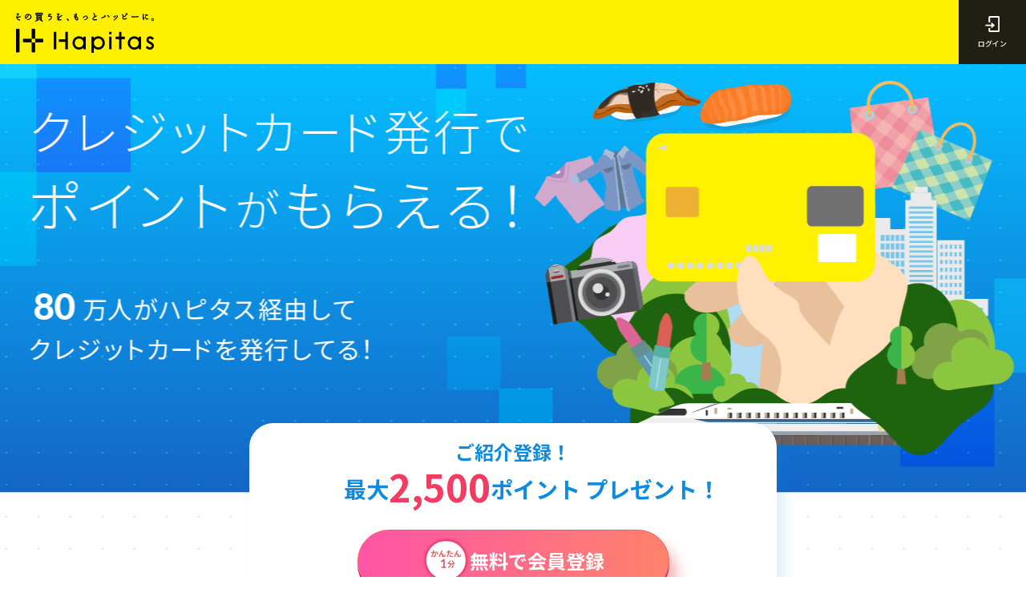

--- FILE ---
content_type: text/html; charset=UTF-8
request_url: https://hapitas.jp/register?i=20391148&route=referralCampaignText
body_size: 6037
content:
<!DOCTYPE HTML>
<html lang="ja">
<head>
<meta charset="utf-8">
<meta name="canonical" content="https://hapitas.jp/register?i=20391148" >
    <meta property="og:url" content="https://hapitas.jp" />

    <meta property="og:type" content="website" />

    <meta property="og:site_name" content="ポイントサイトなら高還元率のハピタス｜通販やサービス利用でWでポイントが貯まる" />

    <meta property="fb:app_id" content="2173827622847796" />

    <meta property="fb:admins" content="100009091581413">

<meta content="width=device-width, initial-scale=1" name="viewport" />


    <meta property="og:title" content="ポイントサイトなら高還元率のハピタス｜通販やサービス利用でWでポイントが貯まる" />
    <meta property="og:description" content="ポイ活するなら会員数400万人以上のハピタス。3,000以上の人気ショップやサービスと連携、お買い物の前にハピタスに寄るだけで、Wでポイントが貯まる。コンタクトレンズの購入や、クレジットカード発行、ふるさと納税の前にもハピタスに寄っておトクに。貯まったポイントは300pt(1pt=1円)から現金交換OK。" />
    <meta property="og:image" content="https://img.hapitas.jp/img/images/facebook_share_logo_white.png" />
    <meta name="description" content="ポイ活するなら会員数400万人以上のハピタス。3,000以上の人気ショップやサービスと連携、お買い物の前にハピタスに寄るだけで、Wでポイントが貯まる。コンタクトレンズの購入や、クレジットカード発行、ふるさと納税の前にもハピタスに寄っておトクに。貯まったポイントは300pt(1pt=1円)から現金交換OK。" />
    <meta name="keyword" content="ポイント、ポイ活、コンタクトレンズ、ふるさと納税、クレジットカード、懸賞" />
    <title>ポイントサイトなら高還元率のハピタス｜通販やサービス利用でWでポイントが貯まる</title>
<link rel="shortcut icon" href="https://hapitas.jp/images/favicon.ico" />
<link href="/published-assets/pc/dynamic/20260119-072927-6f73d05d53/css/base.min.css" media="all" rel="stylesheet" type="text/css" >
<link href="https://img.hapitas.jp/img/css/shadowbox.css?201501081813" media="all" rel="stylesheet" type="text/css" >
<link href="https://ajax.googleapis.com/ajax/libs/jqueryui/1.12.1/themes/smoothness/jquery-ui.css" media="all" rel="stylesheet" type="text/css" >
<link href="https://img.hapitas.jp/img/css/popularservices-sidebar.min.css?20250213" media="all" rel="stylesheet" type="text/css" >
<link href="https://img.hapitas.jp/img/css/mall-services.min.css?20250513" media="all" rel="stylesheet" type="text/css" >
<link href="https://img.hapitas.jp/img/css/register.min.css?20231011235959" media="all" rel="stylesheet" type="text/css" >
<link href="https://hapitas.jp/register" rel="canonical" >
<link href="https://sp.hapitas.jp/register" media="only screen and (max-width: 640px)" rel="alternate" >
<link href="https://img.hapitas.jp/img/css/lp/finance/fincance.min.css?20230109" media="screen" rel="stylesheet" type="text/css" >
<link href="https://img.hapitas.jp/img/css/lp/common/registration-content.min.css?20230109" media="screen" rel="stylesheet" type="text/css" >
<link href="https://img.hapitas.jp/img/css/lp/common/hapitas-content.min.css?20230109" media="screen" rel="stylesheet" type="text/css" >
<link href="https://img.hapitas.jp/img/css/lp/common/featured-shop-content.min.css?20231213" media="screen" rel="stylesheet" type="text/css" >
<link href="https://cdn.jsdelivr.net/npm/slick-carousel@1.8.1/slick/slick.css" media="screen" rel="stylesheet" type="text/css" >
<link href="https://cdnjs.cloudflare.com/ajax/libs/slick-carousel/1.9.0/slick-theme.css" media="screen" rel="stylesheet" type="text/css" ><!--[if lt IE 9]>
<script src="https://html5shiv.googlecode.com/svn/trunk/html5.js"></script>
<![endif]-->
<script type="text/javascript" src="https://ajax.googleapis.com/ajax/libs/jquery/1.7.1/jquery.min.js"></script>
<script type="text/javascript" src="https://ajax.googleapis.com/ajax/libs/jqueryui/1.12.1/jquery-ui.min.js"></script>
<script type="text/javascript" src="https://img.hapitas.jp/img/js/jquery.ui.autocomplete.highlight.js?20231129"></script>
<script type="text/javascript" src="https://img.hapitas.jp/img/js/common.js?201307311400"></script>
<script type="text/javascript" src="https://img.hapitas.jp/img/js/globalnavi.js?20240912"></script>
<script type="text/javascript" src="https://cdn.jsdelivr.net/npm/slick-carousel@1.8.1/slick/slick.min.js"></script>
<script type="text/javascript" src="https://img.hapitas.jp/img/js/shadowbox/shadowbox.js"></script>

<script type="text/javascript" src="https://img.hapitas.jp/img/js/jquery.lazyload.min.js"></script>
<script type="text/javascript" data-member_id="">
    window.dataLayer = window.dataLayer || [];
    dataLayer.push({'memberId': document.currentScript.dataset.member_id});
</script>
<!-- Google Tag Manager -->
<script data-append="">(function(w,d,s,l,i){w[l]=w[l]||[];w[l].push({'gtm.start':
new Date().getTime(),event:'gtm.js'});var f=d.getElementsByTagName(s)[0],
j=d.createElement(s),dl=l!='dataLayer'?'&l='+l:'';j.async=true;j.src=
'https://www.googletagmanager.com/gtm.js?id='+i+dl + document.currentScript.dataset.append;f.parentNode.insertBefore(j,f);
})(window,document,'script','dataLayer','GTM-PZ53WR');</script>
<!-- End Google Tag Manager -->
<!-- Mavel Robee tag START -->
<script type="text/javascript" src="https://cdn.robee.tech/v1/u/7REcXxiQWnk.js"></script>
<script type="text/javascript" src="https://img.hapitas.jp/img/js/mavel/robee.js"></script>
<!-- Mavel / Robee tag END -->
<!-- 広告表示するページのみにタグ表示 -->
<!-- 右カラムの存在するページにタグを表示している -->
    <script type="application/ld+json">{
    "@context": "https://schema.org",
    "@type": "Organization",
    "name": "ハピタス",
    "description": "ポイントサイト・ポイ活ならハピタス！ポイントが貯まるショップやサービスは3,000以上ご用意。貯めたポイントは現金・電子マネー、他社ポイントなど20以上の交換先で交換することができます。（1ポイント＝1円）おかげさまでハピタスはサービス開始から10年以上！万が一のサポートも充実。",
    "url": "https://hapitas.jp",
    "logo": "https://img.hapitas.jp/img/images/facebook_share_logo_white.png"
}</script><link href="https://fonts.googleapis.com/css2?family=Noto+Sans+JP:wght@300;400;500;600&amp;display=swap" rel="stylesheet">
<link href="https://fonts.googleapis.com/icon?family=Material+Icons" rel="stylesheet">
</head>
<body id="bodyRegister" class="bodyIndex">
<a name="page_top" id="page_top"></a>
<div id="wrapper">
        <section id="contents_wrapper">
        <noscript>
            <div id="alert_js">
                <p>お使いのブラウザはJavaScriptに対応していないか、無効になっています。</p>
                <p>ブラウザの設定でJavaScriptを有効にしてご利用ください。</p>
            </div>
        </noscript>
        <div id="contents_right_wrapper">
            <div id="right_main_wrapper">
                <section id="main">
                                                                                    <section class="pages">
                        <link rel="stylesheet"
    href="https://img.hapitas.jp/img/css/lp/common/signup-layout.min.css?20240122"
    type="text/css">
<link href="https://fonts.googleapis.com/css2?family=Noto+Sans+JP:wght@400;500;700&display=swap" rel="stylesheet">
<link href="https://fonts.googleapis.com/css2?family=Lato:wght@600;700&family=M+PLUS+1p&display=swap" rel="stylesheet">
<script src="https://kit.fontawesome.com/ccb5f4861f.js" crossorigin="anonymous"></script>
<script type="text/javascript"
    src="https://img.hapitas.jp/img/js/signup-layout/common.min.js"></script>

<header class="header">
    <div class="head-logo">
        <h1><a href="/?guest=true">
                <img src="https://img.hapitas.jp/img/images/lp/common/header_logo.png"
                    srcset="https://img.hapitas.jp/img/images/lp/common/header_logo.png 1x,
                    https://img.hapitas.jp/img/images/lp/common/header_logo@2x.png 2x"
                    alt="Hapitas">
        </a></h1>
    </div>
    <div class="quick-access-btn">
        <a href="/auth/signin/apn/lp_finance_header">
            <div class="quick-access-icon"></div>
            <p class="quick-access-text">ログイン</p>
        </a>
    </div>
</header>

<main class="main-cont">

    
<div class="mainvisual">
    
<div class="registration-content ">
    <div class="lead-content">
        <p class="registration-lead-text font-theme-color">
                            ご紹介登録！
                    </p>
        <div class="messeage font-theme-color">
            <p>最大</p>
            <p class="max-point">
                2,500            </p>
            <p>ポイント プレゼント！</p>
        </div>
        <div class="registration-btn-wrapper">
            <a href="/register/input/apn/lp_finance1" class="registration-btn">無料で会員登録</a>
        </div>
    </div>
</div>
</div>


<div id="hapitas-content">
    <h2 class="content-title">ハピタスとは</h5>
    <p class="hapitas-lead-text">ハピタスから使いたいショップにいくだけで、<br />もらえるポイントが増えるお得なサービスです。</p>
    <img src="https://img.hapitas.jp/img/images/lp/common/img-hapitas.webp" alt="ハピタスイメージ" class="img_hapitas" />
    <p class="hapitas-description">ハピタスはお買い物やサービスの申し込みでポイントを貯めて、たまったポイントを現金やギフト券に交換できるポイントサイトです。</p>
    <div class="hapitas-card-area">
        <div class="hapitas-card-content">
            <div class="hapitas-card_img">
                <img src="https://img.hapitas.jp/img/images/lp/common/hapitas-card-point.webp" alt="ハピタスポイント" />
            </div>
            <p class="hapitas-card-title --only">ポイントが<br/>貯まりやすい！</p>
        </div>
        <div class="hapitas-card-content">
            <div class="hapitas-card_img">
                <img src="https://img.hapitas.jp/img/images/lp/common/hapitas-card-support.webp" alt="ハピタスサポート" />
            </div>
            <p class="hapitas-card-title">充実サポートで安心</p>
            <p class="hapitas-card-description--text-left">お買い物したショップのポイントが付かない場合もハピタスが付与累計ポイント還元額495億円突破※25年5月時点</p>
        </div>
        <div class="hapitas-card-content">
            <div class="hapitas-card_img">
                <img src="https://img.hapitas.jp/img/images/lp/common/hapitas-card-member.webp" alt="ハピタス会員" />
            </div>
            <p class="hapitas-card-title">会員数</p>
            <div class="membership">
                <div class="number">590</div>
                <div class="unit">
                    万人
                    <p class="reference-mark">※</p>
                </div>
            </div>
            <div class="hapitas-card-annotation">※26年1月時点</div>
        </div>
        <div class="hapitas-card-content">
            <div class="hapitas-card_img">
                <img src="https://img.hapitas.jp/img/images/lp/common/hapitas-card-achievement.webp" alt="ハピタス実績" />
            </div>
            <p class="hapitas-card-title">運営実績</p>
            <div class="year">
                <div class="number">18</div>
                <div class="unit">
                    年
                    <div class="reference-mark">※</div>
                </div>
            </div>
            <div class="hapitas-card-annotation">※26年1月時点</div>
        </div>
    </div>
</div>


<div id="featured-shop-content">
    <h2 class="content-title">人気のポイント還元ショップ・サービス</h2>
            <div class="featured-shop-card-area">
                            <div class="card-content">
    <div class="card-img">
        <img src="https://srv2.trafficgate.net/t/b/77/1396/152631_162253" alt="楽天カード">
    </div>
    <p class="card-title">
        楽天カード    </p>
            <p class="card-point">9,000pt</p>
    </div>
                            <div class="card-content">
    <div class="card-img">
        <img src="https://img.slvrbullet.com/w0000392155/13828.gif" alt="セブンカード・プラス">
    </div>
    <p class="card-title">
        セブンカード・プラス    </p>
            <p class="card-point">10,000pt</p>
    </div>
                            <div class="card-content">
    <div class="card-img">
        <img src="https://srv2.trafficgate.net/t/b/917/738/152631_162253" alt="【ハピタス独占還元中！】楽天証券">
    </div>
    <p class="card-title">
        【ハピタス独占還元中！】楽天証券    </p>
            <p class="card-point">14,500pt</p>
    </div>
                    </div>
    </div>

<div id="point-content">
    <div class="behind-right-box"></div>
    <div class="front-box bg-light-blue">
        <div class="step-content">
            <h2 class="content-title">ポイント付与の仕組み</h2>
            <div class="step-card-contaner">
                <div class="step-card">
                    <img src="https://img.hapitas.jp/img/images/lp/common/label-step-1.svg" alt="ステップ1" />
                    <img src="https://img.hapitas.jp/img/images/lp/finance/img-step-1.webp" alt="ステップ1のイメージ" class="img-step" />
                    <p>お客様がハピタスを経由してクレカを発行</p>
                </div>
                <img src="https://img.hapitas.jp/img/images/lp/finance/right-arrow-blue-gradation.svg" alt="右矢印" class="right-arrow-1" />
                <div class="step-card">
                    <img src="https://img.hapitas.jp/img/images/lp/common/label-step-2.svg" alt="ステップ2" />
                    <img src="https://img.hapitas.jp/img/images/lp/finance/img-step-2.webp" alt="ステップ2のイメージ" class="img-step" />
                    <p>ご利用のブラウザのCookieの情報をもとに、お客様のご利用がハピタス経由であることをデータ上で紐づける</p>
                </div>
                <img src="https://img.hapitas.jp/img/images/lp/finance/right-arrow-blue-gradation.svg" alt="右矢印" class="right-arrow-2" />
                <div class="step-card">
                    <img src="https://img.hapitas.jp/img/images/lp/common/label-step-3.svg" alt="ステップ3" />
                    <img src="https://img.hapitas.jp/img/images/lp/finance/img-step-3.webp" alt="ステップ3のイメージ" class="img-step" />
                    <p>「ハピタス経由」と認められると広告主からハピタスに対し広告費が支払われ、その一部をお客様にハピタスポイントとして還元する</p>
                </div>
            </div>
        </div>
    </div>
</div>

<div id="application-content">
    <h2 class="content-title">クレジットカード申込までのステップ</h2>
    <div class="card-container">
        <div class="left-card-container">
            <div class="application-card-item">
                <div class="item-content bg-blue">
                    <img src="https://img.hapitas.jp/img/images/lp/finance/application-card-1.webp" alt="クレジットカードの選択">
                    <p>クレジットカードの選択</p>
                </div>
                <img src="https://img.hapitas.jp/img/images/lp/finance/icon-step-1.svg" alt="ステップ1アイコン" class="icon-step z10">
            </div>
            <div class="application-card-item">
                <div class="item-content bg-blue">
                    <img src="https://img.hapitas.jp/img/images/lp/finance/application-card-2.webp" alt="審査を受ける">
                    <p>審査を受ける</p>
                </div>
                <img src="https://img.hapitas.jp/img/images/lp/finance/icon-step-2.svg" alt="ステップ2アイコン" class="icon-step z10">
            </div>
        </div>
        <div class="right-card-container">
            <div class="application-card-item" style="margin-top: 80px;">
                <div class="item-content bg-blue">
                    <img src="https://img.hapitas.jp/img/images/lp/finance/application-card-3.webp" alt="申し込み">
                    <p>申し込み</p>
                </div>
                <img src="https://img.hapitas.jp/img/images/lp/finance/icon-step-3.svg" alt="ステップ3アイコン" class="icon-step z10">
            </div>
            <div class="application-card-item">
                <div class="item-content bg-blue">
                    <img src="https://img.hapitas.jp/img/images/lp/finance/application-card-4.webp" alt="カードが発行される">
                    <p>カードが発行される</p>
                </div>
                <img src="https://img.hapitas.jp/img/images/lp/finance/icon-step-4.svg" alt="ステップ4アイコン" class="icon-step z-10">
            </div>
        </div>
    </div>
</div>

<div id="caution-content">
    <div class="behind-left-box"></div>
    <div id="caution">
        <h2 id="caution-title" class="font-theme-color">注意事項</h2>
        <div id="caution-list">
            <div class="caution-item">
                <img src="https://img.hapitas.jp/img/images/lp/finance/icon-caution-1.svg" alt="注意1">
                <p>ポイント付与条件は各カードによって異なります</p>
            </div>
            <div class="caution-item">
                <img src="https://img.hapitas.jp/img/images/lp/finance/icon-caution-2.svg" alt="注意2">
                <p>一部ポイント獲得対象外の広告もございますのでご注意ください</p>
            </div>
            <div class="caution-item">
                <img src="https://img.hapitas.jp/img/images/lp/finance/icon-caution-3.svg" alt="注意3">
                <p>こちらに記載している内容は、広告主サイトの情報やキャンペーンをご紹介しておりますが、
                    最新の情報でない場合もございますので、必ず広告主サイトのページにて最新の情報・キャンペーンをご確認ください。</p>
            </div>
        </div>
    </div>
</div>


<div class="registration-content ">
    <div class="lead-content">
        <p class="registration-lead-text font-theme-color">
                            ご紹介登録！
                    </p>
        <div class="messeage font-theme-color">
            <p>最大</p>
            <p class="max-point">
                2,500            </p>
            <p>ポイント プレゼント！</p>
        </div>
        <div class="registration-btn-wrapper">
            <a href="/register/input/apn/lp_finance1" class="registration-btn">無料で会員登録</a>
        </div>
    </div>
</div>

    <div class="lp-bonus-info">
                    <div class="lp_bonus_caution">
                
    ※以下の4つの条件すべてを満たした場合の合計ポイントです。<br><br>
            <b>条件1</b>：紹介経由（こちらのページ）で会員登録後、メールアドレス認証の完了で100ptをプレゼントします。 <br><br>
            <b>条件2</b>：紹介経由（こちらのページ）での会員登録後、登録月の末日までにハピタス掲載広告を利用し、翌月末までに5,000pt以上が「有効」と記載されると、1,400ptをプレゼントします。<br>詳しくは「<a href="/referral">ハピタス紹介プログラム</a>」をご確認ください。<br><br>
            <b>条件3</b>：自動で貯まる拡張機能「ハピタススマート」の設定完了で500ptをプレゼントします（iOS限定）詳しくは「<a href="/special/hapitassmart/apn/referral">Hapitas Smartをインストールしよう！</a>」をご確認ください<br><br>
            <b>条件4</b>：会員登録後にエントリーできるスタンプラリーで、集めたスタンプに応じてハピタスポイントをプレゼントします（<b>500pt</b>）。<br>
・スタンプ1：アンケート回答で10pt<br>
・スタンプ2：クイズ全問正解で10pt<br>
・スタンプ3：広告利用で280pt<br>
スタンプ1〜3すべてを集めると、さらに<b>200pt</b>をプレゼントします。<br><br>
    
お問い合わせ先: <a href="https://m.hapitas.jp/contact">https://m.hapitas.jp/contact</a>

            </div>
                        </div>

    <footer class="footer">
        <div class="foot-nav">
            <a href="https://www.oz-vision.co.jp/" target="_blank" class="nav-inner">運営会社</a>
            <a href="https://www.oz-vision.co.jp/privacypolicy" target="_blank" rel="noopener" class="nav-inner">個人情報保護方針</a>
            <a href="https://faq.hapitas.jp/hc/ja" target="_blank" class="nav-inner">よくあるご質問</a>
            <a href="https://hapitas.jp/tabihapi/" target="_blank" class="nav-inner">旅行情報 たびハピ</a>
            <a href="https://hapitas.jp/hapimaga/" target="_blank" class="nav-inner">ハピ得マガジン</a>
        </div>
        <div class="btn-login">
            <a href="/auth/signin/apn/lp_finance_footer"><span>ログイン</span></a>
        </div>
        <div class="foot-logo">
            <a href="/?guest=true">
                <img src="https://img.hapitas.jp/img/images/general-signup_202011/foot_logo.png"
                    alt="その買うを、もっとハッピーに。Hapitas">
                </a>
            </div>
    </footer>
</main>

<div id="pageTop-00">
    <a href="#" class="unit-pagetop-00"></a>
</div>
                    </section>
                </section>
                            </div>
        </div>
            </section>
    </div>
<script type="text/javascript" src="/js/hot_word_slick.js"></script><div id="fb-root"></div>
<script>(function(d, s, id) {
  var js, fjs = d.getElementsByTagName(s)[0];
  if (d.getElementById(id)) return;
  js = d.createElement(s); js.id = id;
  js.src = "//connect.facebook.net/ja_JP/sdk.js#xfbml=1&version=v2.5&appId=798962960250181";
  fjs.parentNode.insertBefore(js, fjs);
}(document, 'script', 'facebook-jssdk'));</script>
<script id="tagjs" type="text/javascript">
  (function () {
    var tagjs = document.createElement("script");
    var s = document.getElementsByTagName("script")[0];
    tagjs.async = true;
    tagjs.src = "//s.yjtag.jp/tag.js#site=RIOIZi8";
    s.parentNode.insertBefore(tagjs, s);
  }());
</script>
<script>
  Shadowbox.init();
</script>
<noscript>
  <iframe src="//b.yjtag.jp/iframe?c=RIOIZi8" width="1" height="1" frameborder="0" scrolling="no" marginheight="0" marginwidth="0"></iframe>
</noscript>
<input type="hidden" id="memberId" value="" />
<input type="hidden" id="gender" value="" />
<input type="hidden" id="age" value="" />
<input type="hidden" id="rank" value="" />
<script type="text/javascript">
    window.dataLayer = window.dataLayer || [];
    dataLayer.push({
        'memberId': document.getElementById('memberId').value
    });
    $(window).on('load', function() {
        if (window.location.hash) {
            setTimeout(function() {
                $(window.location.hash)[0]?.scrollIntoView();
            }, 0);
        }
    });
</script>
<!-- IE11対応 SRE-3369 -->
</body>
</html>


--- FILE ---
content_type: text/css
request_url: https://hapitas.jp/published-assets/pc/dynamic/20260119-072927-6f73d05d53/css/base.min.css
body_size: 17835
content:
@charset "utf-8";abbr,address,article,aside,audio,b,blockquote,body,caption,cite,code,dd,del,dfn,dialog,div,dl,dt,em,fieldset,figure,footer,form,h1,h2,h3,h4,h5,h6,header,hgroup,html,i,iframe,img,ins,kbd,label,legend,li,mark,menu,nav,object,ol,p,pre,q,samp,section,small,span,strong,sub,sup,table,tbody,td,tfoot,th,thead,time,tr,ul,var,video{margin:0;padding:0;border:0;outline:0;font-family:'Noto Sans JP',sans-serif}article,aside,dialog,figure,footer,header,hgroup,nav,section{display:block}button,input,select,textarea{font:99% Verdana,Geneva,"ヒラギノ角ゴ Pro W3","Hiragino Kaku Gothic Pro","メイリオ",Meiryo,Osaka,"ＭＳ Ｐゴシック","MS PGothic",sans-serif}input,select{vertical-align:middle}input[type=search]{-webkit-appearance:textfield;-webkit-box-sizing:content-box}input[type=search]:focus{outline-offset:-2px}input[type=search]::-webkit-search-decoration{display:none}table{font-size:inherit;font:100%;border-collapse:collapse;border-spacing:0}fieldset,img{border:0}address,caption,cite,code,dfn,em,strong,th,var{font-style:normal;font-weight:400}ol,ul{list-style:none}caption,th{text-align:left}h1,h2,h3,h4,h5,h6{font-size:100%;font-weight:400}q:after,q:before{content:""}abbr{border:0}code,kbd,pre,samp,tt{font-family:monospace;line-height:100%}blockquote,q{quotes:none}blockquote:after,blockquote:before,q:after,q:before{content:"";content:none}a{margin:0;padding:0;border:0;font-size:100%;vertical-align:baseline;background:0 0}ins{background-color:#ff9;color:#000;text-decoration:none}mark{background-color:#ff9;color:#000;font-style:italic;font-weight:700}del{text-decoration:line-through}abbr[title],dfn[title]{border-bottom:1px dotted #000;cursor:help}hr{display:block;height:1px;border:0;border-top:1px solid #ccc;margin:1em 0;padding:0}body,html{height:100%}* html,* html body{overflow-y:hidden;overflow-x:auto}body{background-color:#fff;font-size:12px;line-height:120%}strong{font-weight:700!important}h1,h2,h3,h4,h5,h6{font-weight:700}br{letter-spacing:0}em.text_normal{font-weight:400;font-size:12px;display:inline;color:#000}.list_style_disc{list-style-type:disc}a:active,a:link,a:visited{text-decoration:none}a:focus,a:hover{text-decoration:underline}#footer a:active,#footer a:link,#footer a:visited,.sidemenu a:active,.sidemenu a:link,.sidemenu a:visited,.topic_path a:active,.topic_path a:link,.topic_path a:visited,a.no_deco:active,a.no_deco:link,a.no_deco:visited,h3 a:active,h3 a:link,h3 a:visited,h4 a:active,h4 a:link,h4 a:visited{text-decoration:normal}.sidemenu a:active,.sidemenu a:link,.sidemenu a:visited,h3 a:active,h3 a:link,h3 a:visited,h4 a:active,h4 a:link,h4 a:visited{color:#000}h3 a:focus,h3 a:hover,h4 a:focus,h4 a:hover{color:#0040ff;text-decoration:underline}a.link_white{color:#fff;text-decoration:underline}a.textlink{text-decoration:underline}#wrapper{margin:0;padding:0}* html #wrapper{overflow:auto;width:100%;height:100%}#contents_wrapper{width:990px;margin:0 auto}body.modals #contents{width:auto;padding:20px}#main{width:792px;padding-right:16px;float:left}body.bodyFreeword #main,body.bodyShopping #main{width:100%;background-position:top right;background-repeat:no-repeat}body.bodyService #main{width:100%}body.bodyCategory #main{width:100%}#side_container{width:192px;float:right}a{text-decoration:none}a:focus,a:hover{text-decoration:underline}input.field_text{border:none;height:24px;padding-left:3px;background-color:#e5e5e5;border-radius:5px}input.field_text_answer{border:none;width:370px;height:24px;padding-left:3px;background-color:#e5e5e5;border-radius:5px}#global-navigation{background-color:#424242;width:100%;height:48px;margin-bottom:24px;box-shadow:0 2px 6px 0 rgba(0,0,0,.16)}.global-navigation-inner{height:100%;display:flex;align-items:flex-start;justify-content:center;background:#424242}.gnavi,.usernavi{position:absolute;top:0;border-left:1px solid #303030;border-right:1px solid #5a5a5a}.gnavi{left:0}.usernavi{right:0}.gnavi-li,.gnavi-link,.usernavi-li,.usernavi-link{color:#fff;font-size:10px;height:30px;line-height:30px}.gnavi-li,.usernavi-li{float:left}.gnavi-link,.usernavi-link{display:block;padding:0 7px;position:relative;border-left:1px solid #5a5a5a;border-right:1px solid #303030}.signin-form,.smallnavi,.subnavi{position:absolute;top:35px}.subnavi-service,.subnavi-shopping{left:0;width:442px}.subnavi-enquete,.subnavi-friend{width:211px}.subnavi-user{top:0;width:179px}.smallnavi-service,.smallnavi-shopping{left:442px;width:122px}.smallnavi-other{width:160px}.smallnavi-user{top:0;left:199px;width:188px}.signin-form{width:366px;height:180px;right:0}.smallnavi-li,.smallnavi-link,.subnavi-li,.subnavi-link{font-size:12px;color:#fff;height:25px;line-height:25px}.smallnavi-li,.subnavi-li{margin-bottom:1px}.subnavi-service .subnavi-li,.subnavi-shopping .subnavi-li{width:211px;padding-right:10px;float:left}.smallnavi-link,.subnavi-link{display:block;background-color:#333;padding:0 6px}.smallnavi-link:hover,.subnavi-link:hover{color:#a6a6a6}.usernavi-link-exchange,.usernavi-link-menu,.usernavi-link-signin{padding-left:32px;background-position:10px 0;background-repeat:no-repeat}.usernavi-link-signin{background-image:url(../images/header_nav_login.png)}.usernavi-link-exchange{background-image:url(../images/header_nav_pchange.png)}.usernavi-link-menu{background-image:url(../images/header_nav_menu.png)}.usernavi-status{overflow:hidden;padding:0 10px;border-left:1px solid #5a5a5a;border-right:1px solid #303030}.usernavi-message,.usernavi-message-unlead,.usernavi-name,.usernavi-point{color:#fff;display:block;float:left;height:30px;line-height:30px}.usernavi-name{font-size:10px;padding-right:5px}.usernavi-message{background:url(../images/icon/ico_message_allread02.webp) 0 5px no-repeat;background-size:100%;width:22px;position:relative;overflow:hidden;text-indent:100%;white-space:nowrap}.usernavi-message-unlead{background:url(../images/icon/ico_message_unread.webp) 0 5px no-repeat;background-size:100%;width:22px;position:relative}.usernavi-message-count{position:absolute;bottom:4px;right:0;color:#fff;font-size:8px;background-color:#d00;padding:0 2px;line-height:12px;text-align:center;border-radius:6px;animation:bounce 2s ease-out 0s infinite alternate}@keyframes bounce{0%,100%{-webkit-transform:scale(.92);transform:scale(.92)}50%{-webkit-transform:scale(1.5);transform:scale(1.5)}}.smallnavi-user-point,.smallnavi-user-rank,.smallnavi-user-ticket,.usernavi-point{padding-left:22px;background-repeat:no-repeat}.smallnavi-user-point,.smallnavi-user-rank,.smallnavi-user-ticket{border-bottom:1px dotted #7e7e7e;background-position:0 0}.smallnavi-user-point{background-position:0 -2px}.smallnavi-user-rank{background-image:url(../images/mm_icn_rank.png)}.smallnavi-user-rank-badge{width:15px;vertical-align:middle;margin-right:7px}.ippan{background-position:0 0}.bronze{background-position:0 -26px}.silver{background-position:0 -51px}.gild{background-position:0 -76px}.platina{background-position:0 -101px}.smallnavi-user-point,.usernavi-point{background-image:url(../images/header_nav_point.png)}.smallnavi-user-point-count,.smallnavi-user-ticket-count,.usernavi-point{font-weight:700}.usernavi-point{font-size:11px;background-position:5px 0}.smallnavi-user-point,.smallnavi-user-ticket{font-size:10px}.smallnavi-user-point-count,.smallnavi-user-ticket-count{font-size:14px}.signin-form-input{width:178px;float:left}.signin-mail{padding-right:5px}.signin-form-label{color:#fff;font-size:10px;margin-bottom:10px;padding-top:10px;line-height:100%}.signin-input{display:block;width:170px;margin:0;padding:0 4px;border:none;height:29px;line-height:29px;background:url(../images/mm_login_form.png) 0 0 no-repeat;font-size:12px}.signin-lists{clear:both;padding:10px 0}.signin-bodys,.signin-link,.signin-list{color:#fff}.signin-bodys,.signin-list{line-height:150%}.singin-keep{font-size:13px}.signin-bodys{font-size:10px}.btn-signin,.btn-signout{position:absolute;bottom:0;right:0;display:block;cursor:pointer;width:99px;height:30px;border:5px solid #4885ff;border-radius:7px;overflow:hidden;background-position:0 0;background-repeat:no-repeat;background-color:#1a66ff;text-align:center;font-size:12px;font-weight:700;color:#fff}.btn-signin:hover,.btn-signout:hover{border:5px solid #85adff;background-color:#69f}.menu-open{position:relative;width:982px;margin:0 auto}.menu-open-button{position:absolute;top:0;right:0;display:block;color:#fff;font-size:8px;background-color:#4d4d4d;height:16px;text-align:center;text-decoration:none;-moz-border-radius:0 0 6px 6px;-webkit-border-radius:0 0 6px 6px;border-radius:0 0 6px 6px;padding:0 10px;z-index:1000}.menu-open-button:hover{background-color:#656565}#header_area{width:982px;margin:0 auto;position:relative;padding-bottom:32px;min-height:85px}#global-header{margin:0 auto;width:982px;position:relative;display:flex;flex-wrap:wrap;align-items:center}#site_title,.btn-header,.hnavi{position:absolute}#site_title,#site_title a,.logo{width:180px;height:83px}#site_title{top:20px;left:8px}#site_title a,.logo{display:block;text-indent:100%;background:url(../images/hapitas_log_white_bg.svg) 0 0 no-repeat;overflow:hidden;text-decoration:none;white-space:nowrap;text-align:left!important}.second_anniversary_logo{background-image:url(../images/logo_2nd.png)!important}.search-form{width:258px;height:32px;flex-shrink:0;border-radius:2px;border:1px solid #d9d9d9;display:flex;margin-left:16px;box-shadow:2px 2px 4px 0 rgba(0,0,0,.08)}.search-form_logout.search-form{margin-left:76px}.search-switch,.search-switch-li{float:left}.search-switch{padding:5px}.search-switch-li{padding-right:3px}.search-switch-link{display:block;width:40px;height:20px;line-height:20px;background-color:#ddd;color:#000;font-size:10px;-moz-border-radius:6px;-webkit-border-radius:6px;border-radius:6px;text-align:center}.search-switch-link.active,.search-switch-link:hover{background-color:#ff7f00;color:#fff}.text-search{padding:0 0 0 6px;width:220px;height:100%;border:0;background:#fff;color:#000;font-family:"Noto Sans JP","Hiragino Kaku Gothic Pro";font-size:18px;font-style:normal;font-weight:500;line-height:normal}.text-search::placeholder{color:#dedede;font-family:"Noto Sans JP","Hiragino Kaku Gothic Pro";font-size:16px;font-style:normal;font-weight:400;line-height:normal}.freeword_search_icon{margin:6px auto;width:19px;height:19px;background:url(../images/icon/freeword_icon_search.svg) 0 0 no-repeat}.btn-search{cursor:pointer;width:32px;height:100%;background:#d9d9d9;padding:0;border:0}.btn-header{top:20px;right:0;display:block;width:160px;height:auto;text-decoration:none;overflow:hidden;background-position:0 0;background-repeat:no-repeat}.search-caption{font-size:11px;line-height:150%}#global-header form a.search_word{font:normal normal 400 11px/22px Verdana;height:15px;margin:1px 2px 2px 0;padding:0 3px;text-decoration:underline}#global-header form a.search_word:hover{color:#0040ff}.btn-regist{width:175px;height:auto;padding:7px 0;color:#fff;font-size:11px;font-weight:700;-moz-border-radius:7px;-webkit-border-radius:7px;border-radius:7px;border:5px solid #ff2f9c;background-color:#ff017e;overflow:hidden;text-align:center;text-decoration:none}.btn-regist:hover{-moz-border-radius:7px;-webkit-border-radius:7px;border-radius:7px;border:5px solid #ff71b8;background-color:#ff4da6;text-decoration:none}.hnavi{top:27px;right:0;height:30px}.hnavi_login{width:275px}.hnavi_logout{width:190px}.hnavi_li{float:left;line-height:100%}.hnavi_link{display:block;text-decoration:none;background-image:url(../images/hnavi_white_bg.png);background-repeat:no-repeat;height:30px;overflow:hidden;text-indent:100%;white-space:nowrap}.hanvi_guide .hnavi_link{width:63px;background-position:0 0}.hanvi_bankbook .hnavi_link{width:54px;background-position:-63px 0}.hanvi_mypage .hnavi_link{width:77px;background-position:-117px 0}.hanvi_favorite .hnavi_link{width:81px;background-position:-194px 0}.hanvi_about .hnavi_link{width:95px;background-position:-275px 0}.hanvi_register .hnavi_link{width:95px;background-position:-370px 0}.hanvi_guide .hnavi_link:hover{background-position:0 -30px}.hanvi_bankbook .hnavi_link:hover{background-position:-63px -30px}.hanvi_mypage .hnavi_link:hover{background-position:-117px -30px}.hanvi_favorite .hnavi_link:hover{background-position:-194px -30px}.hanvi_about .hnavi_link:hover{background-position:-275px -30px}.hanvi_register .hnavi_link:hover{background-position:-370px -30px}.at_box{background-color:#ff007f;padding:10px 0;line-height:1.5;overflow:hidden}.at_box_inner{width:980px;margin:0 auto}.at_box_title{width:20%;font-size:27px;font-weight:700;text-align:right;color:#fff;float:left;padding:0 10px 0 0}.at_box_text{float:right;width:74%;padding:8px 11px;margin-right:16px;background:#fff;border-radius:3px}.at_box_text ul{list-style-image:url(../images/icon/icon_caps_black.webp);margin-left:20px}.at_box_text ul li{font-size:14px}.favorite_bar{background-color:#fff;width:0;height:100%;position:absolute;top:0;left:0;border-right:3px solid #4d4d4d;z-index:1000}.signin-title{display:flex;justify-content:space-between;align-items:center}.flex_display{display:flex}.float_left_center{align-self:center}.favorite_bar_tab{display:block;width:23px;height:104px;text-decoration:none;text-indent:-999px;white-space:nowrap;position:absolute;right:-26px;top:50px;background:url(../images/icon/tab_side_favorite.webp) 0 0 no-repeat;border-radius:0 4px 4px 0}.favorite_bar_tab .new,.hnavi_li .new{display:block;width:25px;height:14px;overflow:hidden;text-indent:100%;white-space:nowrap;background:url(../images/icon/icon_new.webp) 0 0 no-repeat;position:absolute;top:-8px;right:-19px}.favorite_bar_inner{overflow:hidden;white-space:nowrap}.favorite_bar_title{height:30px;line-height:30px;font-weight:700;font-size:13px;color:#333;margin:0;padding:0 .5em;border-bottom:1px solid #d6d6d6}.favorite_bar_banner{padding:10px 10px 3px;text-align:center}.favorite_bar_link img{border:1px solid #d6d6d6}.favorite_bar_link:hover img{opacity:.6}.favorite_bar_data{padding:0 10px 10px;border-bottom:3px solid #4d4d4d}.favorite_bar_data .store{background:0 0;font-size:12px;font-weight:700;text-align:left;margin:0;padding:0;overflow:hidden;text-overflow:ellipsis;white-space:nowrap}.favorite_bar_data .caption{text-align:center;margin:0;padding:0}.favorite_bar_data .icon{display:flex;justify-content:center}.favorite_bar_buttons{padding:10px}.favorite_bar_button{margin-bottom:2px}.favorite_button_link{display:block;width:122px;height:30px;text-decoration:none;white-space:nowrap;overflow:hidden;text-indent:-999px;background-position:0 0;background-repeat:no-repeat}.about_favorite .favorite_button_link{background-image:url(../images/button/btn_side_about_favorite.webp)}.favorite_list .favorite_button_link{background-image:url(../images/button/btn_side_favorite_list.webp)}.favorite_usage .favorite_button_link{background-image:url(../images/button/btn_side_favorite_usage.webp)}.favorite_button_link:hover{background-position:0 -30px}.favorite_bar_notes{width:122px;white-space:normal;padding:10px;font-size:11px;line-height:140%;color:#333;border-bottom:1px solid #d6d6d6}#wrapper{margin:0;padding:0}* html #wrapper{overflow:auto;width:100%;height:100%}#contents_wrapper{width:990px;margin:0 auto}body.modals #contents_wrapper{width:auto;padding:20px}#right_main_wrapper{display:flex;flex-direction:row;justify-content:space-between}#main_container{width:792px;padding-right:16px;overflow:hidden}#side-ssp{display:flex;flex-direction:column;align-items:center;position:sticky;top:0;margin-top:16px}.side_apps{margin-top:20px;margin-bottom:20px}.topic_path{font-size:10px;overflow:hidden;margin-bottom:1em}.topic_path li,.topic_path_li{float:left}.topic_path li:after,.topic_path_li:after{display:block;content:">";margin:0 4px;float:right;font-size:9px}.topic_path_home:after{content:none}.topic_path li:last-child:after{content:none;clear:both}* html .topic_path_li{padding-left:12px;margin-left:2px;background:url(../images/icon/path_arrow.webp) left center no-repeat}* html .topic_path li{padding-right:12px;margin-right:2px;background:url(../images/icon/path_arrow.webp) no-repeat right center}* html .topic_path_home{padding-left:0;margin-left:0;background:0 0}* html .topic_path li.last-child{padding-right:0;background:0 0}.lead{padding:0 10px}.lead p{line-height:18px}.container{width:792px;margin-top:-2px}.container_inner{padding:0 20px}#bodyAdenquete h2,#bodyAdvertise h2,#bodyAffiliate h2,#bodyAllmighty h2,#bodyAnniversaryevent h2,#bodyAttention h2,#bodyAuth h1,#bodyBankbooktest h2,#bodyBooks h2,#bodyChat h2,#bodyContact h2,#bodyCs h2,#bodyCsenquetelight h2,#bodyEnquete h1,#bodyEnqueteitem h2,#bodyError h2,#bodyEvents h2,#bodyExchangetest h2,#bodyFavoriteMembers h2,#bodyFavoriteitems h2,#bodyFlashcookies h2,#bodyFriend h2,#bodyHapitassweets h2,#bodyHome h2,#bodyInvite h2,#bodyItemBrowseHistory h2,#bodyLp h2,#bodyMaintenance h2,#bodyMembernotification h2,#bodyMembersettings h2,#bodyMessagebox h2,#bodyMinnadepoint h2,#bodyMobile h2,#bodyMovie h2,#bodyMypage h2,#bodyNavigation h2,#bodyNotifications h2,#bodyNotificationssettings h2,#bodyPresent h2,#bodyPreview h2,#bodyProfile h2,#bodyQuestionnaire h2,#bodyRakuten h2,#bodyRanking h2,#bodyRcmdin h2,#bodyRecommend h2,#bodyReview h2,#bodySale h2,#bodySecretquestion h2,#bodySecretquestionreset h2,#bodyStamprally h2,#bodyTravel h2,#bodyWebsearch h2,#bodyWithdraw h2,#bodyXmas h2,#bodyYamawake h2{font-size:24px;margin:0 5px 16px;clear:both;padding-top:18px;line-height:120%}#bodyAdenquete h2 .float_right span,#bodyAdvertise h2 .float_right span,#bodyAffiliate h2 .float_right span,#bodyAllmighty h2 .float_right span,#bodyAnniversaryevent h2 .float_right span,#bodyAttention h2 .float_right span,#bodyAuth h2 .float_right span,#bodyBankbooktest h2 .float_right span,#bodyBooks h2 .float_right span,#bodyChat h2 .float_right span,#bodyContact h2 .float_right span,#bodyCs h2 .float_right span,#bodyCsenquetelight h2 .float_right span,#bodyEnquete h2 .float_right span,#bodyEnqueteitem h2 .float_right span,#bodyError h2 .float_right span,#bodyEvents h2 .float_right span,#bodyExchangetest h2 .float_right span,#bodyFavoriteMembers h2 .float_right span,#bodyFavoriteitems h2 .float_right span,#bodyFlashcookies h2 .float_right span,#bodyFriend h2 .float_right span,#bodyHapitassweets h2 .float_right span,#bodyHome h2 .float_right span,#bodyItemBrowseHistory h2 .float_right span,#bodyLp h2 .float_right span,#bodyMaintenance h2 .float_right span,#bodyMembernotification h2 .float_right span,#bodyMembersettings h2 .float_right span,#bodyMessagebox h2 .float_right span,#bodyMinnadepoint h2 .float_right span,#bodyMobile h2 .float_right span,#bodyMovie h2 .float_right span,#bodyMypage h2 .float_right span,#bodyNavigation h2 .float_right span,#bodyNotifications h2 .float_right span,#bodyNotificationssettings h2 .float_right span,#bodyPresent h2 .float_right span,#bodyPreview h2 .float_right span,#bodyProfile h2 .float_right span,#bodyQuestionnaire h2 .float_right span,#bodyRakuten h2 .float_right span,#bodyRanking h2 .float_right span,#bodyRcmdin h2 .float_right span,#bodyRecommend h2 .float_right span,#bodyReview h2 .float_right span,#bodySale h2 .float_right span,#bodySecretquestion h2 .float_right span,#bodyStamprally h2 .float_right span,#bodyTravel h2 .float_right span,#bodyWebsearch h2 .float_right span,#bodyWithdraw h2 .float_right span,#bodyXmas h2 .float_right span,#bodyYamawake h2 .float_right span{font-weight:400!important}#bodyAdenquete h3,#bodyAdvertise h3,#bodyAffiliate h3,#bodyAllmighty h3,#bodyAnniversaryevent h3,#bodyAttention h3,#bodyAuth h2,#bodyBankbooktest h3,#bodyBooks h3,#bodyChat h3,#bodyContact h3,#bodyCs h3,#bodyCsenquetelight h3,#bodyEnquete h2,#bodyEnqueteitem h3,#bodyError h3,#bodyEvents h3,#bodyExchangetest h3,#bodyFavoriteMembers h3,#bodyFavoriteitems h3,#bodyFlashcookies h3,#bodyFriend h3,#bodyHapitassweets h3,#bodyHome h3,#bodyInvite h3,#bodyItemBrowseHistory h3,#bodyLp h3,#bodyMaintenance h3,#bodyMembernotification h3,#bodyMembersettings h3,#bodyMessagebox h3,#bodyMinnadepoint h3,#bodyMobile h3,#bodyMovie h3,#bodyMypage h3,#bodyNavigation h3,#bodyNotifications h3,#bodyNotificationssettings h3,#bodyOutlet h3,#bodyPresent h3,#bodyPreview h3,#bodyProfile h3,#bodyQuestionnaire h3,#bodyRakuten h3,#bodyRanking h3,#bodyRcmdin h3,#bodyRecommend h3,#bodyReview h3,#bodySale h3,#bodySecretquestion h3,#bodySecretquestionreset h3,#bodyStamprally h3,#bodyTravel h3,#bodyWebsearch h3,#bodyWithdraw h3,#bodyXmas h3,#bodyYamawake h3{font-size:18px;background:url(../images/icon/title_line.webp) repeat-x top left;padding-top:9px;margin:0 5px 6px;clear:both;line-height:140%}#bodyAdenquete h2 em,#bodyAdenquete h2 span,#bodyAdenquete h3 em,#bodyAdvertise h2 em,#bodyAdvertise h2 span,#bodyAdvertise h3 em,#bodyAffiliate h2 em,#bodyAffiliate h2 span,#bodyAffiliate h3 em,#bodyAllmighty h2 em,#bodyAllmighty h2 span,#bodyAllmighty h3 em,#bodyAnniversaryevent h2 em,#bodyAnniversaryevent h2 span,#bodyAnniversaryevent h3 em,#bodyAttention h2 em,#bodyAttention h2 span,#bodyAttention h3 em,#bodyAuth h2 em,#bodyAuth h2 span,#bodyAuth h3 em,#bodyBankbooktest h2 em,#bodyBankbooktest h2 span,#bodyBankbooktest h3 em,#bodyBooks h2 em,#bodyBooks h2 span,#bodyBooks h3 em,#bodyChat h2 em,#bodyChat h2 span,#bodyChat h3 em,#bodyContact h2 em,#bodyContact h2 span,#bodyContact h3 em,#bodyCs h2 em,#bodyCs h2 span,#bodyCs h3 em,#bodyCsenquetelight h2 em,#bodyCsenquetelight h2 span,#bodyCsenquetelight h3 em,#bodyEnquete h1 em,#bodyEnquete h2 span,#bodyEnquete h3 em,#bodyEnqueteitem h2 em,#bodyEnqueteitem h2 span,#bodyEnqueteitem h3 em,#bodyError h2 em,#bodyError h2 span,#bodyError h3 em,#bodyEvents h2 em,#bodyEvents h2 span,#bodyEvents h3 em,#bodyExchangetest h2 em,#bodyExchangetest h2 span,#bodyExchangetest h3 em,#bodyFavoriteMembers h2 em,#bodyFavoriteMembers h2 span,#bodyFavoriteMembers h3 em,#bodyFavoriteitems h2 em,#bodyFavoriteitems h2 span,#bodyFavoriteitems h3 em,#bodyFlashcookies h2 em,#bodyFlashcookies h2 span,#bodyFlashcookies h3 em,#bodyFriend h2 em,#bodyFriend h2 span,#bodyFriend h3 em,#bodyHapitassweets h2 em,#bodyHapitassweets h2 span,#bodyHapitassweets h3 em,#bodyHome h2 em,#bodyHome h2 span,#bodyHome h3 em,#bodyItemBrowseHistory h2 em,#bodyItemBrowseHistory h2 span,#bodyItemBrowseHistory h3 em,#bodyLp h2 em,#bodyLp h2 span,#bodyLp h3 em,#bodyMaintenance h2 em,#bodyMaintenance h2 span,#bodyMaintenance h3 em,#bodyMembernotification h2 em,#bodyMembernotification h2 span,#bodyMembernotification h3 em,#bodyMembersettings h2 em,#bodyMembersettings h2 span,#bodyMembersettings h3 em,#bodyMessagebox h2 em,#bodyMessagebox h2 span,#bodyMessagebox h3 em,#bodyMinnadepoint h2 em,#bodyMinnadepoint h2 span,#bodyMinnadepoint h3 em,#bodyMobile h2 em,#bodyMobile h2 span,#bodyMobile h3 em,#bodyMovie h2 em,#bodyMovie h2 span,#bodyMovie h3 em,#bodyMypage h2 em,#bodyMypage h2 span,#bodyMypage h3 em,#bodyNavigation h2 em,#bodyNavigation h2 span,#bodyNavigation h3 em,#bodyNotifications h2 em,#bodyNotifications h2 span,#bodyNotifications h3 em,#bodyNotificationssettings h2 em,#bodyNotificationssettings h2 span,#bodyNotificationssettings h3 em,#bodyPresent h2 em,#bodyPresent h2 span,#bodyPresent h3 em,#bodyPreview h2 em,#bodyPreview h2 span,#bodyPreview h3 em,#bodyProfile h2 em,#bodyProfile h2 span,#bodyProfile h3 em,#bodyQuestionnaire h2 em,#bodyQuestionnaire h2 span,#bodyQuestionnaire h3 em,#bodyRakuten h2 em,#bodyRakuten h2 span,#bodyRakuten h3 em,#bodyRanking h2 em,#bodyRanking h2 span,#bodyRanking h3 em,#bodyRcmdin h2 em,#bodyRcmdin h2 span,#bodyRcmdin h3 em,#bodyRecommend h2 em,#bodyRecommend h2 span,#bodyRecommend h3 em,#bodyReview h2 em,#bodyReview h2 span,#bodyReview h3 em,#bodySale h2 em,#bodySale h2 span,#bodySale h3 em,#bodySecretquestion h2 em,#bodySecretquestion h2 span,#bodySecretquestion h3 em,#bodyStamprally h2 em,#bodyStamprally h2 span,#bodyStamprally h3 em,#bodyTravel h2 em,#bodyTravel h2 span,#bodyTravel h3 em,#bodyWebsearch h2 em,#bodyWebsearch h2 span,#bodyWebsearch h3 em,#bodyWithdraw h2 em,#bodyWithdraw h2 span,#bodyWithdraw h3 em,#bodyXmas h2 em,#bodyXmas h2 span,#bodyXmas h3 em,#bodyYamawake h2 em,#bodyYamawake h2 span,#bodyYamawake h3 em{display:block;font-size:10px;font-weight:700;color:#ff007f;line-height:100%}#bodyAdenquete h3 a,#bodyAdvertise h3 a,#bodyAffiliate h3 a,#bodyAllmighty h3 a,#bodyAnniversaryevent h3 a,#bodyAttention h3 a,#bodyAuth h3 a,#bodyBankbooktest h3 a,#bodyBooks h3 a,#bodyChat h3 a,#bodyContact h3 a,#bodyCs h3 a,#bodyCsenquetelight h3 a,#bodyEnquete h3 a,#bodyEnqueteitem h3 a,#bodyError h3 a,#bodyEvents h3 a,#bodyExchangetest h3 a,#bodyFavoriteMembers h3 a,#bodyFavoriteitems h3 a,#bodyFlashcookies h3 a,#bodyFriend h3 a,#bodyHapitassweets h3 a,#bodyHome h3 a,#bodyItemBrowseHistory h3 a,#bodyLp h3 a,#bodyMaintenance h3 a,#bodyMembernotification h3 a,#bodyMembersettings h3 a,#bodyMessagebox h3 a,#bodyMinnadepoint h3 a,#bodyMobile h3 a,#bodyMovie h3 a,#bodyMypage h3 a,#bodyNavigation h3 a,#bodyNotifications h3 a,#bodyNotificationssettings h3 a,#bodyPresent h3 a,#bodyPreview h3 a,#bodyProfile h3 a,#bodyQuestionnaire h3 a,#bodyRakuten h3 a,#bodyRanking h3 a,#bodyRcmdin h3 a,#bodyRecommend h3 a,#bodyReview h3 a,#bodySale h3 a,#bodySecretquestion h3 a,#bodyStamprally h3 a,#bodyTravel h3 a,#bodyWebsearch h3 a,#bodyWelcome h3 a,#bodyWithdraw h3 a,#bodyXmas h3 a,#bodyYamawake h3 a{display:block;float:right;font-size:9px;font-weight:400}#bodyBooks .headline,#bodyMobile .headline{font-size:32px;line-height:120%;background:0 0;padding:0;margin:0 0 17px}.page_header{width:100%;overflow:hidden;clear:both;position:relative}.pagetitle{float:left;font-size:24px;font-weight:700;line-height:120%;margin-bottom:.5em}.description{display:block;font-size:11px;font-weight:700;color:#ff007f;line-height:100%}.faqs{position:absolute;top:7px;right:0}.faqs_li{float:left;padding-right:1em}.faqs_link{display:block;padding-left:20px;line-height:20px;background:url(../images/icon/aside_faq.webp) left 1px no-repeat}p.help_link_right{background:url(../images/icon/aside_faq.webp) 0 0 no-repeat;padding-left:20px;margin-right:20px;margin-bottom:10px;float:right;overflow:hidden}ul.helf_link{padding:10px 0 0 0;width:100%;overflow:hidden}.helf_list{background:url(../images/icon/aside_faq.webp) 0 0 no-repeat;padding-left:20px;margin-left:10px;margin-right:20px;float:left;overflow:hidden}.helf_list a{font-size:12px}p.help_link_right{background:url(../images/icon/aside_faq.webp) 0 0 no-repeat;padding-left:20px;margin-right:20px;margin-bottom:10px;float:right;overflow:hidden}.bigtitle{font-size:30px;font-weight:700;line-height:110%;margin:5px}.bigtitle span{display:block;font-size:18px;font-weight:700;line-height:140%}.leads{font-size:13px;font-weight:400;line-height:150%;margin:0 5px 17px}.bodys{font-size:12px;line-height:150%;margin-bottom:1em}.notes{font-size:10px;font-weight:400;line-height:130%;margin-bottom:.5em;color:#999}div,li,p{line-height:140%}h1.leads,h2.leads,h3.leads,h4.leads,h5.leads,h6.leads{font-weight:700}.rbox,.rbox_gray,.rbox_half,.rbox_l,.rbox_ll,.rbox_one_third,.rbox_one_third_ll,.rbox_quarter,.rbox_red,.rbox_three_quarters,.rbox_three_thirds,.rbox_two_thirds,.rbox_two_thirds_ll,.rbox_yellow{-moz-border-radius:6px;-webkit-border-radius:6px;border-radius:6px;padding:10px}.rbox,.rbox_half,.rbox_l,.rbox_ll,.rbox_one_third,.rbox_one_third_ll,.rbox_quarter,.rbox_red,.rbox_three_quarters,.rbox_three_thirds,.rbox_two_thirds,.rbox_two_thirds_ll,.rbox_yellow{-moz-box-shadow:0 0 3px #be9700;-webkit-box-shadow:0 0 3px #997a00;box-shadow:0 0 3px #997a00;margin:5px}.rbox,.rbox_l,.rbox_ll{background-color:#fff}.rbox_red{background-color:#cc0001}.rbox_yellow{background-color:#ffe70d}.rbox_gray{background-color:#e6e6e6}.rbox_half,.rbox_one_third,.rbox_one_third_ll,.rbox_quarter,.rbox_three_quarters,.rbox_three_thirds,.rbox_two_thirds,.rbox_two_thirds_ll{vertical-align:top;display:-moz-inline-box;display:inline-block}.two_thirds_box{width:498px;background:#f2f2f2;display:table-cell;text-align:center;vertical-align:middle;padding-top:5px;border:1px solid #e5e5e5}.two_thirds_box a img{width:468px;height:60px}.rbox_one_third_ll a img{width:234px;height:60px}.rbox_three_thirds a img{width:200px;height:200px;display:inline-block;text-align:center;padding:0 17px}.rbox_quarter{width:168px}.rbox_one_third,.rbox_three_thirds{width:234px}.rbox_one_third_ll{width:234px;margin-top:0}.rbox_half{width:366px}.rbox_two_thirds{width:498px}.rbox_two_thirds_ll{width:498px}.rbox_three_quarters{width:564px}.event_title{font-weight:700;font-size:14px;line-height:140%}.event_date{font-size:10px;color:#666;line-height:120%}.event_excerpt{margin:5px 0 0}.special_event_excerpt{margin-top:auto}.alignment{padding:0 5px}.alignment_menu{background:url(../images/icon/title_line.webp) top left repeat-x;padding:2px 0 0}.selecter_ul{float:right;height:34px;font-size:12px}.selecter_ul li{float:left;padding:8px 0 0 10px}h3 .selecter_ul{height:20px}h3 .selecter_ul li{padding-top:2px;line-height:20px}.selecter_ul li a{font-size:12px;color:inherit;text-decoration:none}.selecter_ul li select{height:20px}.selecter_ul li.selecter_button a{background-color:#ffe70d;border-top:1px solid #fff16f;border-bottom:1px solid #dec90b;padding:.5em .7em;margin:0 0 0 -7px;-moz-border-radius:7px;-webkit-border-radius:7px;border-radius:7px}.selecter_ul li.selecter_button a:hover{background-color:#fff280;border-top-color:#fff7b3;border-bottom-color:#ded36f}div.pager,nav.pager{overflow:hidden;position:relative;padding:17px 0}ul.pager{position:absolute;left:50%}ul.pager li{float:left;position:relative;left:-50%}ul.pager li a{display:block;border-radius:1.5em;padding:0 6px;line-height:16px;color:#000}ul.pager li.active a{background-color:#ff007f;color:#fff}ul.pager li.arrow_next,ul.pager li.arrow_next_white,ul.pager li.arrow_prev,ul.pager li.arrow_prev_white{padding:0}li.arrow_prev_white,ul.pager li.arrow_prev{margin-right:10px}ul.pager li.arrow_next,ul.pager li.arrow_next_white{margin-left:10px}ul.pager li.arrow_next a,ul.pager li.arrow_next_white a,ul.pager li.arrow_prev a,ul.pager li.arrow_prev_white a{display:block;height:16px;width:16px;overflow:hidden;text-indent:100%;white-space:nowrap;padding:0}ul.pager li.arrow_prev a{background:url(../images/icon/arrow_prev.webp) no-repeat}ul.pager li.arrow_next a{background:url(../images/icon/arrow_next.webp) no-repeat}ul.pager li.arrow_prev_white a{background:url(../images/icon/arrow_prev_white.webp) no-repeat}ul.pager li.arrow_next_white a{background:url(../images/icon/arrow_next_white.webp) no-repeat}ul.pager li.active_bgwhite a{background-color:#ff007f;color:#fff}.nav_center{position:absolute;top:22px;left:50%}.nav_center_review{position:absolute;left:50%}.pager_ul{font-size:15px;position:relative;left:50%;float:left}.pager_link,.pager_next,.pager_prev{text-decoration:none;display:block;padding:0 9px;line-height:27px;font-size:14px;border-style:solid;border-width:1px 0}.pager_link{color:#111;background:#fff;border:none;box-shadow:0 0 2px gray}.pager_next,.pager_prev{color:#fff;background:#525252;border-top-color:#707070;border-bottom-color:#343434}.pager_prev{border-radius:5px 0 0 5px}.pager_next{border-radius:0 5px 5px 0}.pager_li{float:left;position:relative;left:-50%;margin:0 4px}.pager_link:hover{color:#111;background:#ffffb2;border:none;box-shadow:0 0 2px gray}.pager_next:hover,.pager_prev:hover{color:#fff;background:#848484;border-top-color:#cacaca;border-bottom-color:#7a7a7a}.pager_li .active{color:#fff;background:#fd9126;border-top-color:#ec7600;border-bottom-color:#ffd6a0}.pager_li .disabled{color:#888;background:#ccc;border-top-color:#eaeaea;border-bottom-color:#aeaeae}.flow_arrow li{width:240px;height:40px;padding:10px 10px 0 14px;float:left;background:url(../images/flow/flow_off.webp) no-repeat}.flow_arrow li.last-child{padding-right:0}.flow_arrow li.active{background:url(../images/flow/flow_on.webp) no-repeat;color:#fff}.flow_arrow li em{display:block;font-size:10px;font-weight:400;margin-bottom:2px}.flow_arrow_s li{width:174px;height:40px;padding:10px 10px 0 14px;float:left;background:url(../images/flow/flow_s_off.webp) no-repeat}.flow_arrow_s li.last-child{padding-right:0}.flow_arrow_s li.active{background:url(../images/flow/flow_s_on.webp) no-repeat;color:#fff}.flow_arrow_s li em{display:block;font-size:10px;font-weight:400;margin-bottom:2px}.article_header{width:100%;background:url(../images/icon/title_line.webp) 0 0 repeat-x;padding-top:10px;margin-top:10px;overflow:hidden;clear:both;position:relative}.headline{font-size:18px;font-weight:700;line-height:130%;margin-bottom:10px;padding-left:5px}.annotation{display:block;font-size:10px;font-weight:700;color:#ff007f;line-height:100%}.control{position:absolute;right:5px;z-index:1000}.control_li{float:left;padding-left:10px;line-height:22px}.result{float:left;line-height:22px;margin:0 5px;padding-right:12px}.sort{position:relative;height:31px}.article_header .sort{background:url(../images/icon/title_line.webp) bottom center repeat-x}.sort_ul{position:absolute;right:5px;top:0}.sort_li{float:left;padding-left:10px;line-height:22px}.sort_select{margin:0;padding:0}.sort_list,.sort_thumb{background-position:0 0;background-repeat:no-repeat;padding-left:15px}.sort_thumb{background-image:url(../images/icon/icn_img_white_bg.webp)}.sort_list{background-image:url(../images/icon/icn_list_white_bg.webp)}.sidebar_notifications{margin-bottom:17px}.hdl_notifications,.more_notifications{height:25px;line-height:25px;color:#fff!important}.hdl_notifications{padding:0 .5em;font-size:14px;font-weight:700;background-color:#4d4d4d;-moz-border-radius:6px 6px 0 0;-webkit-border-radius:6px 6px 0 0;border-radius:6px 6px 0 0;position:relative}.more_notifications{display:block;padding:0 5px 0 22px;position:absolute;top:0;right:0;font-size:10px;font-weight:400;background:url(../images/icon/icn_notifications.webp) 6px 6px no-repeat;-moz-border-radius:0 6px 0 0;-webkit-border-radius:0 6px 0 0;border-radius:0 6px 0 0;border-left:1px solid #313131}.more_notifications:hover{background-color:#696969}.notifications_list{border:1px solid #4d4d4d;border-top:none;background-color:#fff;-moz-border-radius:0 0 6px 6px;-webkit-border-radius:0 0 6px 6px;border-radius:0 0 6px 6px;overflow:hidden}.notifications_list dd,.notifications_list dt{line-height:130%;color:#444}.notifications_list dt{padding:10px 10px 0;font-size:10px;font-weight:700}.notifications_list dd{padding:0 10px 10px;font-size:12px}.notifications_list dd+dt{border-top:1px dotted #4d4d4d}.sidebar_support{margin-bottom:17px}.hdl_support{font-size:14px;font-weight:700;overflow:hidden;margin-bottom:3px}.more_support{display:block;float:right;font-size:10px;font-weight:400;background:url(../images/icon/ico_list.webp) 3px 3px no-repeat;padding-left:15px;line-height:16px;color:#000}.support_li{margin:0 0 8px 2px}.support_link{color:#000;font-weight:700}.hdl_support span,.support_li span{background-image:url(../images/icon/icon_small_white_bg.webp);background-repeat:no-repeat;display:block;width:16px;height:16px;float:left;margin-right:2px}.hdl_support span{background-position:0 -16px}.support_help span{background-position:0 -32px}.support_voc span{background-position:0 -48px}.support_contact span{background-position:0 -64px}.support_beginner span{background-position:0 -81px;height:19px}.support_chat{width:192px;height:185px;background-position:0 0;background-repeat:no-repeat;position:relative;margin-bottom:10px}.support_chat.cs{background-image:url(../images/aside_chat_box03.png)}.support_chat.cs_close{background-image:url(../images/aside_chat_offline_box_03.png)}.support_chat.cs_offline{background-image:url(../images/aside_chat_close_box_03.png)}.chat_button{width:124px;height:27px;overflow:hidden;position:absolute;bottom:10px;right:35px}.chat_button a{display:block;width:124px;height:27px;overflow:hidden;white-space:nowrap;text-indent:100%;text-decoration:none;background:url(../images/button_chat_03.png) no-repeat 0 0}.chat_button a:focus,.chat_button a:hover{background-position:0 -27px}.sidebar_caption{width:188px;margin-bottom:10px}.sidebar_caption a{display:block;padding:9px;font-weight:700;background-color:#fff;-moz-border-radius:6px;-webkit-border-radius:6px;border-radius:6px;border:1px solid #dcc467}.sidebar_caption span{display:block;padding-top:2px;color:#666;font-size:10px;font-weight:400}.twtr-hd{background:url(../images/icon/title_line.webp) repeat-x top left;margin-bottom:2px}.twtr-hd a{display:block;float:left}.twtr-widget-profile img.twtr-profile-img{border:1px solid #fff!important}.twtr-hd h3{position:absolute;background:0 0;top:10px;left:10px}.twtr-hd h4{position:absolute;background:0 0;top:24px;left:10px}.twtr-ft span{display:none}.twtr-tweets{font-size:10px}#twtr-widget-1.twtr-widget .twtr-tweet{border-bottom:1px dotted #ffac00!important}#twtr-widget-1 .twtr-profile-img{border:1px solid #fff!important}.arrow_top{overflow:hidden;width:100%;clear:both}.arrow_top_link{display:block;float:right;padding:0 17px;background-color:#494949;color:#fff;text-align:center;text-decoration:none;font-size:10px;line-height:30px;height:30px;-moz-border-radius:8px 8px 0 0;-webkit-border-radius:8px 8px 0 0;border-radius:8px 8px 0 0}.arrow_top_link:hover,.footer_back li:hover,.fsubmenu li:hover{color:#a6a6a6}.fmenu{width:980px;margin:0 auto;padding:20px 0;overflow:hidden}.fmenu,.fmenu a{color:#fff}.fmenu_main{width:748px;float:left;overflow:hidden}.fmenu_li{padding-left:10px;line-height:2em;background-position:0 8px;background-repeat:no-repeat;background-image:url(../images/icon/ico_style01.webp)}.fmenu_dl{float:left;width:249px}.fmenu_dt,.fsubmenu_dt{font-size:1.2em;border-bottom:1px solid #696969;font-weight:700;padding-top:10px;padding-bottom:7px}.fmenu_dt{width:90%;border-bottom:1px solid #696969;font-weight:700}.fmenu_dd_last_child{margin-bottom:15px}.fmenu_link{color:#fff}.fsubmenu{width:222px;float:right;margin-top:-3px}.fsubmenu_dl{width:196px;margin-bottom:15px;background-color:#444;padding:2px 12px 12px;border:1px solid #696969;border-radius:6px;-webkit-border-radius:6px;-moz-border-radius:6px}.fmenu_dd,.fsubmenu_dd_cs,.fsubmenu_dd_user{margin-top:2px}.fsubmenu_dd_cs,.fsubmenu_dd_user{background-position:right bottom;background-repeat:no-repeat}.fsubmenu_dd_exchange{background-position:157px 5px;padding:3px 0 5px 0;background-repeat:no-repeat;background-image:url(../images/icon/bg_foot02.webp)}.fsubmenu_dd_user{background-image:url(../images/icon/bg_foot04.webp)}.fsubmenu_dd_cs{background-image:url(../images/icon/bg_foot05.webp)}.fmenu_dd a.link,.fsubmenu_cs a.link,.fsubmenu_user a.link{display:block;color:inherit;-moz-border-radius:6px;-webkit-border-radius:6px;border-radius:6px;line-height:1.5em;padding:0 6px}.fmenu_dd a.link:hover,.fsubmenu_cs a.link:hover,.fsubmenu_user a.link:hover{text-decoration:underline}#global_footer{margin:0;padding:0;background-color:#4d4d4d}.fnavi{background-color:#000}.fnavi_in{width:980px;height:115px;margin:0 auto;position:relative}.fnavi_ul{padding:20px 0;margin-left:-10px;overflow:hidden;width:700px}.fnavi_li{margin-left:-1px;border-left:1px solid grey;float:left}.fnavi_link{color:#fff;padding:0 10px}.copyright{color:#fff;font-size:10px}.footer_banners{position:absolute;top:10px;right:0}.footer_bn_jipc,.footer_bn_pmark{float:left;margin-left:10px}.footer_bn_link{display:block;height:75px;text-align:center;padding:10px;background-color:#fff;-moz-border-radius:6px;-webkit-border-radius:6px;border-radius:6px}.footer_bn_link:hover img{opacity:.8}.tab{background:url(../images/icon/title_line.webp) top left repeat-x;padding:2px 0 0;float:left}.tab li a:active,.tab li a:link,.tab li a:visited{color:#000;text-decoration:none;display:block;height:24px;padding:10px 15px 0;text-align:center;background:url(../images/icon/tab_off_bt.webp) no-repeat right top;background-color:#ffe60d}.tab li a:focus,.tab li a:hover{background:url(../images/icon/tab_hover_bt.webp) no-repeat right top}.tab li.active a:active,.tab li.active a:link,.tab li.active a:visited{color:#fff;background:url(../images/icon/tab_on_bt.webp) no-repeat right top}.tab li{float:left;background:url(../images/icon/tab_off_tp.webp) no-repeat left top;cursor:pointer}.tab li:hover{float:left;background:url(../images/icon/tab_hover_tp.webp) no-repeat left top;cursor:pointer}.tab li.active{background:url(../images/icon/tab_on_bt.webp) no-repeat left top}.scroll{background:#fff;padding:10px 10px 10px 10px;margin-bottom:20px;height:250px;overflow:auto}.scroll_h150{background:#fff;padding:10px 10px 10px 10px;margin:0 auto 20px auto;width:700px;height:150px;overflow:auto;border:1px #ccc solid;overflow-x:hidden}.tabs_ul{width:100%;overflow:hidden;padding-bottom:2px;background:url(../images/icon/title_line.webp) bottom left repeat-x}.tabs_li{float:left;padding-left:5px}.tabs_link{display:block;padding:0 1em;line-height:28px;background-color:#fff;color:#000;text-decoration:none;border:1px solid #ffac00;border-bottom:none;-moz-border-radius:4px 4px 0 0;-webkit-border-radius:4px 4px 0 0;border-radius:4px 4px 0 0}.tabs_link:hover{background-color:#fff280;text-decoration:none}.tabs_link.selected{border-color:#fd9126;background-color:#fd9126;color:#fff}.tabs_link_head{font-weight:400}.btn_change_info_right{width:95px;height:30px;position:absolute;bottom:-10px;right:5px}.btn_change_info_right a:active,.btn_change_info_right a:link,.btn_change_info_right a:visited{width:95px;height:30px;display:block;text-indent:-9999em;overflow:hidden;background:url(../images/button/button_change_info.webp) 0 0 no-repeat}.btn_change_info_right a:focus,.btn_change_info_right a:hover{background:url(../images/button/button_change_info.webp) 0 -30px no-repeat}.btn_profile_right{width:125px;height:30px;position:absolute;bottom:-10px;right:5px}.btn_profile_right a:active,.btn_profile_right a:link,.btn_profile_right a:visited{width:125px;height:30px;display:block;text-indent:-9999em;overflow:hidden;background:url(../images/button/button_change_profile.webp) 0 0 no-repeat}.btn_profile_right a:focus,.btn_profile_right a:hover{background:url(../images/button/button_change_profile.webp) 0 -30px no-repeat}.btn_profile_right{width:125px;height:30px;position:absolute;bottom:-10px;right:60px}.btn_profile_right a:active,.btn_profile_right a:link,.btn_profile_right a:visited{width:125px;height:30px;display:block;text-indent:-9999em;overflow:hidden;background:url(../images/button/button_change_profile.webp) 0 0 no-repeat}.btn_profile_right a:focus,.btn_profile_right a:hover{background:url(../images/button/button_change_profile.webp) 0 -30px no-repeat}.btn_withdraw_right{width:52px;height:30px;position:absolute;bottom:-10px;right:5px}.btn_withdraw_right a:active,.btn_withdraw_right a:link,.btn_withdraw_rightt a:visited{width:52px;height:30px;display:block;text-indent:-9999em;overflow:hidden;background:url(../images/button/button_withdraw.webp) 0 0 no-repeat}.btn_withdraw_right a:focus,.btn_withdraw_right a:hover{background:url(../images/button/button_withdraw.webp) 0 -30px no-repeat}.fieldset{background:url(../images/icon/dot_line_orange.webp) repeat-x bottom left;padding-bottom:10px;padding-top:10px}.fieldset_answer,.fieldset_silver,.fieldset_silver_w145{background:url(../images/icon/dot_line_ap50.webp) repeat-x bottom left;padding-bottom:10px;padding-top:10px;width:725px;margin:0 auto}.fieldset.last-child,.fieldset_answer.last-child,.fieldset_silver.last-child,.fieldset_silver_w145.last-child{background:url(../images/icon/title_line.webp) repeat-x bottom left}.fieldset .legend{display:block;width:200px;float:left}.fieldset_answer .legend,.fieldset_silver .legend,.fieldset_silver_w145 .legend{display:block;width:250px;float:left;text-align:right;font-weight:700;padding-right:20px}.fieldset_answer .legend span,.fieldset_silver .legend span,.fieldset_silver_w145 .legend span{display:block;font-size:10px;color:#9a9a9a}.fieldset .field_area,.fieldset_answer .field_area,.fieldset_silver .field_area,.fieldset_silver_w145 .field_area{float:left;width:582px}.fieldset .field_area_w450,.fieldset_answer .field_area_w450,.fieldset_silver .field_area_w450,.fieldset_silver_w145 .field_area_w450{float:left;width:450px}.fieldset .field_area input,.fieldset_answer .field_area input,.fieldset_silver .field_area input,.fieldset_silver_w145 .field_area input{margin-right:5px;vertical-align:middle}.fieldset .field,.fieldset_answer .field,.fieldset_silver .field,.fieldset_silver_w145 .field{float:left;width:200px}.field_text{height:14px}.fieldset .field_textarea,.fieldset_silver .field_textarea{width:320px;height:90px}.fieldset_silver_w145 .field_textarea{width:444px;height:90px}.fieldset .pub_field,.fieldset_answer .pub_field,.fieldset_silver .pub_field,.fieldset_silver_w145 .pub_field{float:left;width:382px}.fieldset em,.fieldset_answer em,.fieldset_silver em{margin-top:5px}.fieldset select{height:20px}.fieldset_silver select{height:20px;width:85px;border-radius:5px}.fieldset_answer select.w145,.fieldset_silver_w145 select{height:20px;width:145px;border-radius:5px}.fieldset_answer select{height:20px;width:370px;border-radius:5px}.fieldset_answer p.age select{height:20px;width:110px;border-radius:5px}.checkbox_custorm,.radio_custorm{width:19px;height:25px;padding:0 5px 0 0;background:url(checkbox.png) no-repeat;display:block;clear:left;float:left}.radio_custorm{background:url(radio.png) no-repeat}.select_custorm{position:absolute;width:158px;height:21px;padding:0 24px 0 8px;color:#fff;font:12px/21px arial,sans-serif;background:url(select.png) no-repeat;overflow:hidden}.change_setting{display:block;width:188px;height:40px;border:none;text-indent:-9999em;overflow:hidden;background:url(../images/button/button_change_setting.webp) no-repeat 0 0;margin:0 auto}.change_setting:hover{background:url(../images/button/button_change_setting.webp) no-repeat 0 -40px}.change_setting_white{display:block;width:188px;height:40px;border:none;text-indent:-9999em;overflow:hidden;background:url(../images/button/button_change_setting_white.webp) no-repeat 0 0;margin:0 auto}.change_setting_white:hover{background:url(../images/button/button_change_setting_white.webp) no-repeat 0 -40px}.btn_confirm{display:block;width:188px;height:40px;border:none;text-indent:-9999em;overflow:hidden;background:url(../images/button/button_confirm.webp) no-repeat 0 0;margin:0 auto}.btn_confirm:hover{background:url(../images/button/button_confirm.webp) no-repeat 0 -40px}.btn_confirm2{display:block;width:188px;height:40px;border:none;text-indent:-9999em;overflow:hidden;background:url(../images/button/button_confirm2.webp) no-repeat 0 0;margin:0 auto}.btn_confirm2:hover{background:url(../images/button/button_confirm2.webp) no-repeat 0 -40px}.btn_back_bigin{display:block;width:108px;height:40px;border:none;text-indent:-9999em;overflow:hidden;background:url(../images/button/button_back_begin.webp) no-repeat 0 0;margin:0 auto}.btn_back_bigin:hover{background:url(../images/button/button_back_begin.webp) no-repeat 0 -40px}.ex{font-size:10px;text-indent:-1.2em;padding-left:1.2em;line-height:15px}.ex_red{font-size:10px;text-indent:-1.2em;padding-left:1.2em;line-height:16px;color:red}.ex_normal{font-size:12px;text-indent:-1.2em;padding-left:1.2em;line-height:15px}.w30{width:30px}.w50{width:50px}.w100{width:100px}.w120{width:120px}.w130{width:130px}.w150{width:150px}.w160{width:160px}.w190{width:190px}.w200{width:200px}.w230{width:230px}.w250{width:250px}.w260{width:260px}.w264{width:264px}.w270{width:270px}.w300{width:300px}.w310{width:310px}.w320{width:320px}.w434{width:434px}.w450{width:450px}.w518{width:518px}.w700{width:700px}.w15per{width:15%}.w100per{width:100%}.h17{height:17px}.h20{height:20px}.h38{height:38px}.h56{height:56px}.mt3{margin-top:3px}.mt5{margin-top:5px}.mt10{margin-top:10px}.mt20{margin-top:20px}.mr5{margin-right:5px}.mr10{margin-right:10px}.mr20{margin-right:20px}.mb1{margin-bottom:1px}.mb2{margin-bottom:2px}.mb3{margin-bottom:3px}.mb5{margin-bottom:5px}.mb6{margin-bottom:6px}.mb7{margin-bottom:7px}.mb8{margin-bottom:8px}.mb10{margin-bottom:10px}.mb15{margin-bottom:15px}.mb16{margin-bottom:16px}.mb17{margin-bottom:17px}.mb20{margin-bottom:20px}.mb30{margin-bottom:30px}.mb40{margin-bottom:40px}.mb50{margin-bottom:50px}.mb200{margin-bottom:200px}.ml5{margin-left:5px}.ml10{margin-left:10px}.pl5{padding-left:5px}.pl10{padding-left:10px}.pl15{padding-left:15px}.pl20{padding-left:20px}.pl30{padding-left:30px}.pt1{padding-top:1px}.pt2{padding-top:2px}.pt3{padding-top:3px}.pt5{padding-top:5px}.pt6{padding-top:6px}.pt10{padding-top:10px}.pt20{padding-top:20px}.pt30{padding-top:30px}.pr10{padding-right:10px}.pr35{padding-right:35px}.pb5{padding-bottom:5px}.pb10{padding-bottom:10px}.pb20{padding-bottom:20px}.pb30{padding-bottom:30px}.block_margin{margin:3px}.block_margin5{margin-left:5px;margin-right:5px}.float_left{float:left}.float_right{float:right}.text_left{text-align:left}.text_right{text-align:right}.text_center{text-align:center}.x-small{font-size:9px}.small{font-size:10px}.normal{font-size:12px}.midium{font-size:14px}.large{font-size:18px}.pink{color:#ff007f;font-weight:700;margin:0 2px}.pink_large{color:#ff007f;font-weight:700;margin:0 2px;font-size:18px}.red{color:red}.bold{font-weight:700}.center{text-align:center;margin-left:auto;margin-right:auto}.border_bottom{background:url(../images/icon/dot_line.webp) repeat-x bottom left}.bottom_solid_line{background:url(../images/icon/title_line.webp) repeat-x bottom left}.relative{position:relative}.btn_back{width:50px;height:30px;position:absolute;bottom:-6px;right:5px}.btn_back a:active,.btn_back a:link,.btn_back a:visited{display:block;width:50px;height:30px;text-indent:-9999em;overflow:hidden;background:url(../images/button/button_back.webp) 0 0 no-repeat}.btn_back a:focus,.btn_back a:hover{background:url(../images/button/button_back.webp) 0 -30px no-repeat}h3.no_line{background:0 0;padding-top:0}.button_submit{display:block;width:188px;height:40px;border:none;text-indent:-9999em;overflow:hidden;background:url(../images/button/button_submit.webp) no-repeat 0 0;margin:0}.button_submit:hover{background:url(../images/button/button_submit.webp) no-repeat 0 -40px}.button_submit_lp{display:block;width:188px;height:40px;border:none;text-indent:-9999em;overflow:hidden;background:url(../images/button/button_submit_lp.webp) no-repeat 0 0;margin:0}.button_submit_lp:hover{background:url(../images/button/button_submit_lp.webp) no-repeat 0 -40px}.button_cancel_lp{display:block;width:108px;height:40px;border:none;text-indent:-9999em;overflow:hidden;background:url(../images/button/button_cancel_lp.webp) no-repeat 0 0;margin:0}.button_cancel_lp:hover{background:url(../images/button/button_cancel_lp.webp) no-repeat 0 -40px}.block{display:block}.no_line{background:0 0}.banner,a.banner{width:140px;height:140px;background:#f2f2f2;border:1px solid #e5e5e5;display:table-cell;text-align:center;vertical-align:middle;layout-grid-line:140px;overflow:hidden}.thumb .banner{position:relative;top:0;left:14px}.one_third .banner{width:234px;height:70px}.one_third .banner img{max-width:234px;max-height:70px}.two_thirds .banner{width:498px;height:70px}.two_thirds .banner img{max-width:498px;max-height:70px}.banner,a.banner,x:-moz-any-link,x:only-child{display:-moz-inline-box;display:inline-block;line-height:140px}.one_third .banner,x:-moz-any-link,x:only-child{display:table-cell;line-height:68px}.two_thirds .banner,x:-moz-any-link,x:only-child{display:table-cell;line-height:68px}a.banner:hover{border:1px solid #ff007f}.banner img,a.banner img{max-width:140px;max-height:140px;display:inline!important;vertical-align:middle}.banner.favorite-top-page,.banner.recommend-top-page{height:158px;width:158px;position:inherit}.banner.favorite-top-page img,.banner.recommend-top-page img{max-height:158px;max-width:158px}.loading{background:url(../images/ajax-loader.gif) center center no-repeat;overflow:hidden}.point{color:#ff007f;font-weight:700;margin:0 2px;font-size:18px}.point del,.point ins{font-style:normal;text-decoration:none;font-weight:inherit;font-size:12px}.point del{color:#000;text-decoration:line-through;padding-right:3px}.point ins{background-color:transparent;color:#ff007f;background:url(../images/icon/arrow_uppoint.gif) left no-repeat;font-size:18px;padding-left:7px}.caption{margin:5px 0;text-align:center}.store{text-align:center;font-weight:700;display:grid;place-items:center;flex:1;height:36px;margin:8px 0}.bankbook.store{text-align:center;font-weight:700;display:grid;place-items:center;flex:1;height:36px;margin:4px 0 0}.article,.horizontal,.thumb,.vertical{-moz-border-radius:6px;-webkit-border-radius:6px;border-radius:6px;padding:10px;-moz-box-shadow:0 0 3px #be9700;-webkit-box-shadow:0 0 3px #997a00;box-shadow:0 0 3px #997a00;margin:5px;background-color:#fff}.article{display:block;overflow:hidden}.horizontal,.thumb,.vertical{vertical-align:top;display:-moz-inline-box;display:inline-block}.article-inner{overflow:hidden}.horizontal-inner{height:auto}.horizontal-thumb{width:240px;padding-right:10px;margin-right:10px;vertical-align:top;display:-moz-inline-box;display:inline-block}.horizontal-thumb.last-child{border-right:none;padding-right:0;margin-right:0}.horizontal-description,.vertical-description{width:90px;height:142px;position:relative;float:left}.horizontal-description-ranking{height:162px}.horizontal-description .caption,.horizontal-description .store,.vertical-description .caption,.vertical-description .store{text-align:left}.horizontal-description .caption,.vertical-description .caption{position:absolute;left:0;bottom:0;width:90px}.horizontal-description .bankbook-caption{position:absolute;left:0;bottom:-6px;width:90px}.horizontal-banner,.vertical-banner{width:142px;height:142px;float:right}.vertical-inner{height:auto}.vertical-thumb{width:234px;border-bottom:1px dotted #ccc;padding-bottom:10px;margin-bottom:10px;overflow:hidden}.vertical-thumb.last-child{border-bottom:none;padding-bottom:0;margin-bottom:0}.rank-1,.rank-2,.rank-3,.rank1,.rank2,.rank3{background-position:0 .5em;background-repeat:no-repeat;padding-left:20px}.rank-1,.rank1{background-image:url(../images/icon/icn_rank_gold.webp)}.rank-2,.rank2{background-image:url(../images/icon/icn_rank_silver.webp)}.rank-3,.rank3{background-image:url(../images/icon/icn_rank_bronze.webp)}.rank strong{font-size:140%;font-weight:700}.article,.horizontal{width:762px}.thumb{width:168px}.one_third,.vertical{width:234px}.special_event_title{margin-top:3px}.special_one_third{height:195px;width:234px;display:inline-flex;flex-direction:column}.special_rbox_one_third{height:195px;width:234px;display:inline-flex;flex-direction:column}.half{width:366px}.two_thirds{width:498px}.three_quarters{width:564px}.ico_new{font-size:10px;border-radius:3px;background-color:#f22;color:#fff;padding:0 3px 1px 2px;font-family:Tahoma,arial}.ticon_up{position:absolute;top:3px;left:44px}.icon_up{position:absolute;bottom:-2px;right:30px}.ficon_up{position:absolute;top:3px;left:72px}.item_icons{width:100%;overflow:hidden;margin-bottom:12px}.item_icon{float:left;font-size:11px;border-width:1px;border-style:solid;-moz-border-radius:6px;-webkit-border-radius:6px;border-radius:6px;padding:0 .7em;margin:0 .2em .2em 0;white-space:nowrap;word-break:keep-all}.icon_100prc,.icon_50prc{background:#b9d232;border-color:#b9d232;color:#fff}.icon_lotsof{background:#6d80c4;border-color:#6d80c4;color:#fff}.icon_free{background:#868686;border-color:#868686;color:#fff}.icon_fastest{background:#f470a9;border-color:#f470a9;color:#fff}.icon_repeat{background:#f9b32c;border-color:#f9b32c;color:#fff}.icon_newest{background:#0491fc;border-color:#0491fc;color:#fff}.icon_ending{background:#52c8d3;border-color:#52c8d3;color:#fff}.icon_trial{background:#e5d012;border-color:#e5d012;color:#fff}.icon_campaign{background:#f94848;border-color:#f94848;color:#fff}.icon_ansin{background:#489fce;border-color:#489fce;color:#fff}.icon_snscp{background:#000;border-color:#000;color:#fff}.icon_202406expensivepoint{background:#fff;border-color:#3585fd;color:#3585fd}.icon_iconRecurring{background:#fff;border-color:#ff007f;color:#ff007f}.icon_iconSpot{background:#fff;border-color:#3585fd;color:#3585fd}.item_thumbnail{float:left;width:142px;padding-right:16px}.item_information{float:left;width:434px}.item_buttons{float:right;width:153px;height:142px;position:relative}.item_label,.item_label a{font-size:16px;font-weight:700}.item_label{margin-bottom:5px;line-height:20px}.item_label a{color:#000}.product_name{font-size:11px;margin:0 0 10px;font-weight:700;color:#444}.cl{clear:both;width:100%;height:0;visibility:hidden;display:block;font-size:0;overflow:hidden}.bg_gray{display:block;border-collapse:collapse;border-spacing:0;margin:0 auto;height:140px;width:140px;padding:0}.bg_gray.no_link{background:#f2f2f2;border:1px solid #e5e5e5;padding:9px;height:120px;width:120px}.bg_gray img{display:block}.bg_gray a{display:block;vertical-align:middle;background:#f2f2f2;border:1px solid #e5e5e5;padding:9px;height:120px;width:120px}.bg_gray a:hover{border:1px solid #ff007f}.bg_gray .img_h_60{padding-top:30px}.bg_gray .img_h_120{padding-top:0}.box_gray{background:#f2f2f2;border:1px solid #e5e5e5}.recomme_text{display:block;background:#ff7f00;color:#fff;padding-top:3px;margin:0 auto;width:150px;height:40px;border-radius:1px;-webkit-border-radius:5px;-moz-border-radius:5px;text-align:center}.button_to_favorite{display:block;color:#fff!important;background-color:#f97c00;border-top:1px solid #ffa724;border-bottom:1px solid #eb8c00;width:140px;height:30px;line-height:30px;text-align:center;margin:5px auto;text-decoration:none!important;-moz-border-radius:5px;-webkit-border-radius:5px;border-radius:5px}.button_to_favorite:hover{background-color:#f93;border-top-color:#ffb958;border-bottom-color:#eca038}.btn_back_bigin_white{display:block;width:108px;height:40px;border:none;text-indent:-9999em;overflow:hidden;background:url(../images/button/button_back_begin_white.webp) no-repeat 0 0;margin:0 auto}.btn_back_bigin_white:hover{background:url(../images/button/button_back_begin_white.webp) no-repeat 0 -40px}.item_rating{width:100%;overflow:hidden;margin-bottom:5px}.item_review_count{font-size:12px}.star{float:left}.star_li{width:14px;height:14px;display:block;float:left;margin-right:4px;overflow:hidden;text-indent:100%;white-space:nowrap;background:url(../images/icon/star_off.webp) 0 0 no-repeat}.star_li.active{background-image:url(../images/icon/star_on.webp)}.review_header{overflow:hidden;width:100%;margin-bottom:5px}.review_title{font-size:14px;font-weight:700;float:left}.review_time{float:right;font-size:10px}.review_notes,.review_notes a{font-size:10px}.review_rating{width:100%;overflow:hidden;margin-bottom:5px}.review_bodys{clear:both}.attention02_h4{margin-bottom:20px;padding:8px 0 5px 85px;background:url(../images/header/header_bg_05.webp) 0 0 no-repeat;font-size:16px;font-weight:700}.attention02_ol{list-style:decimal;margin:0 10px 30px 40px;line-height:1.5}.attention02_ol li{margin-bottom:20px}.attention02_ul{list-style:disc;margin:10px 20px 0 20px}.attention02_ul li{margin:0}.attention02_h5{margin:10px;font-size:16px;font-weight:700;background:#efefef;padding:10px 15px}.item-attention table{border:1px solid #000;width:100%;border-collapse:collapse}.item-attention-period{background-color:#fffacd}.item-attention td{border:1px solid #000}.attention02_per_asp{font-size:12px;color:red;font-weight:700}.attention02_focus02{font-size:12px;color:#c00;font-weight:700}.attention02_nostyle{list-style:none;margin-left:-18px}.attention02_button_link{display:block;width:145px;margin-top:2px;padding:5px 10px;-moz-border-radius:6px;-webkit-border-radius:6px;border-radius:6px;background-color:#95b300;color:#fff;text-align:center}.bottomline{background:url(../images/icon/dot_line.webp) 0 bottom repeat-x;padding-bottom:20px}.item_reward{margin-bottom:5px}.item_points{border:1px solid #ffe5cb;border-bottom:none;-moz-border-radius:6px 6px 0 0;-webkit-border-radius:6px 6px 0 0;border-radius:6px 6px 0 0;padding:0 10px}.item_condition,.item_point,.item_ticket{font-size:14px;line-height:41px;vertical-align:top;display:-moz-inline-box;display:inline-block}.item_point_normal{padding-bottom:10px}.item_time_limit{font-size:16px;line-height:44px;vertical-align:text-bottom;display:-moz-inline-box;display:inline-block}.item_point,.item_tile_limit{font-weight:700}.pointback_unit{font-size:10px;margin-left:.5em}.item_ticket{padding-left:5px}.item_terms{border:1px solid #ffe5cb;border-top:none;background-color:#ffe5cb;-moz-border-radius:0 0 6px 6px;-webkit-border-radius:0 0 6px 6px;border-radius:0 0 6px 6px;padding:0 10px}.bankbook_entry_term,.validation_term{font-size:12px;line-height:20px;display:-moz-inline-box;display:inline-block}.data-table,.data-table td,.data-table th{border-collapse:collapse}.data-table{width:100%}.data-table td,.data-table th{padding:5px 5px 15px}.data-table tr td:first-of-type,.data-table tr th:first-of-type{padding-left:0}.data-table tr td:last-of-type,.data-table tr th:last-of-type{padding-right:0}.data-table thead tr:first-of-type td,.data-table thead tr:first-of-type th{padding-top:0}.data-table tbody tr:last-of-type td,.data-table tbody tr:last-of-type th{padding-bottom:0}.data-table thead tr{border-bottom:1px solid #ccc}.data-table tbody tr{border-bottom:1px dotted #ccc}.data-table tbody tr_hover{border-bottom:1px dotted #ccc;background-color:#e3e3e3}.data-table tbody tr:last-of-type{border:none}.data-table thead a{color:#000;text-decoration:none}.more{float:right;margin-right:5px}.more_li{float:left;padding-left:1em}.box_more_ul{padding:5px 2px}.box_more_li{float:left;margin-right:1em}.box_more_link{display:block;background:url(../images/icon/arrow_next.webp) 0 0 no-repeat;padding-left:19px;line-height:16px;height:16px}.btn_point{margin-bottom:5px}.btn_point_link,.btn_point_link_condition,.btn_point_link_etc{display:block;width:153px;height:63px;background-repeat:no-repeat;background-position:0 0;text-decoration:none;overflow:hidden;text-indent:100%;white-space:nowrap}.btn_point_link{background-image:url(../images/button/btn_getpoint.webp)}.btn_point_link_etc{background-image:url(../images/button/btn_usesite.webp)}.btn_point_link_condition{background-image:url(../images/button/btn_condition.webp)}.btn_point_link:hover,.btn_point_link_condition:hover,.btn_point_link_etc:hover{background-position:0 -63px}.btn_bookmark{position:absolute;bottom:0;right:0;width:153px;height:30px}.btn_bookmark_added,.btn_bookmark_disabled,.btn_bookmark_link,.btn_bookmark_product_link{display:block;width:115px;height:30px;line-height:30px;margin:0 auto;padding-right:30px;color:#000;font-size:12px;background-position:top right;background-repeat:no-repeat;text-decoration:none;overflow:hidden}.btn_bookmark_product_link{line-height:15px;font-size:9px}.btn_bookmark_added{background-image:url(../images/button/button_bookmark_added.webp)}.btn_bookmark_disabled,.btn_bookmark_product_link{background-image:url(../images/button/button_bookmark_disabled.webp)}.btn_bookmark_link{background-image:url(../images/button/button_bookmark.webp)}.btn_bookmark_link:hover{background-position:right -30px}.excerpt{clear:both;padding-top:10px}.excerpt p{padding-top:10px;border-top:1px dotted #ccc}.detail_pointup{width:372px;height:34px;padding:6px 2px 2px 60px;margin-bottom:5px;border-radius:6px;overflow:hidden;font-size:10px;background:url(../images/detail_plus.png) 0 0 no-repeat}.social_btn{clear:both;height:20px;text-align:right}.social_btn li{line-height:20px;padding-right:1em;vertical-align:top;display:-moz-inline-box;display:inline-block}.social_btn li.facebook div{float:right}.social_btn li.tweet_btn{width:90px;overflow:hidden}.article_footer{width:100%;overflow:hidden;clear:both;position:relative;margin-bottom:10px}.cap_lists,.lists{margin-bottom:1em}.cap_lists li,.lists li{margin-bottom:.3em}.cap_lists li{text-indent:-1em;padding-left:1em}ul.lists{list-style-type:disc;margin-left:2em}ol.lists{list-style-type:decimal;margin-left:2em}.bigtitle em,.bodys em,.leads em,.lists em,.notes em{font-size:inherit;font-weight:inherit;color:#ff007f}h1.right,h2.right,h3.right,h4.right,h5.right,h6.right,li.right,p.right,td.right,th.right{text-align:right}div.right,figure.right,img.right,table.right{float:right;margin:0 0 17px 17px}h1.left,h2.left,h3.left,h4.left,h5.left,h6.left,li.left,p.left,td.left,th.left{text-align:left}div.left,figure.left,img.left,table.left{float:left;margin:0 17px 17px 0}div.center,figure.center,h1.center,h2.center,h3.center,h4.center,h5.center,h6.center,li.center,p.center,td.center,th.center{text-align:center}div.center,table.center{margin:0 auto}.friend_top_detail_rbox{width:782px;margin:0 auto;padding:7px 0 0 0;background:url(../images/friend_top_detail_rbox_tp.png) no-repeat left top;overflow:hidden;zoom:1}.friend_top_detail_rbox .box_bottom{padding:0 0 7px 0;background:url(../images/friend_top_detail_rbox_bt.png) no-repeat left bottom}.friend_top_detail_rbox .box_bg{padding:5px 15px;background:url(../images/friend_top_detail_rbox_bg.png) repeat-y 0 0}.slide_navi{padding-left:5px}.slide_navi_li{float:left;margin-right:3px}.slide_navi_link{display:block;width:15px;height:15px;text-indent:100%;white-space:nowrap;text-align:left;overflow:hidden;background:url(../images/dot_normal.png) 0 0 no-repeat}.active .slide_navi_link{background-image:url(../images/dot_active.png)}.more_link{display:block;background:url(../images/icon/ico_list.webp) 3px 3px no-repeat;padding-left:15px;line-height:16px;color:#000}.caps,.errs,.green_attention{color:#fff;font-size:12px!important;padding:.5em .5em .5em 2.5em;margin:.5em 0 0;-moz-border-radius:.5em;-webkit-border-radius:.5em;border-radius:.5em;background-position:.5em .5em;background-repeat:no-repeat}.caps a,.errs a,.green_attention a{color:#fff!important;text-decoration:underline}.caps{background-color:#f29100;background-image:url(../images/icon/icon_caps.webp)}.caps_black{color:#4f4f4f;font-size:12px;padding:.5em .5em .5em 23px;margin:.5em 0 0 0;-moz-border-radius:.5em;-webkit-border-radius:.5em;border-radius:.5em;background-position:.5em .5em;background-repeat:no-repeat;background-image:url(../images/icon/icon_caps_black.webp)}.errs{background-color:#c00;background-image:url(../images/icon/icon_errs.webp)}.green_attention{margin-bottom:15px;margin-top:15px;background-color:#95b300;background-image:url(../images/icon/icon_attention.webp)}.bg_gray td,x:-moz-any-link{height:139px}.no_margin{margin:0!important}.no_pad{padding:0 2px!important}#alert_js{width:765px;border:1px solid #000;padding:10px;text-align:center;margin-bottom:10px}div.item{background:#fff}.fade_box{position:relative;width:792px;height:172px}.fade_box_ranking{height:192px}.fade_box .horizontal{position:absolute;top:0;left:0;display:none}.slide_navi{padding-left:3px;height:15px;overflow:hidden}.slide_navi li{width:15px;height:15px;float:left;margin:0 3px 0 0;background:url(../images/icon/dot_normal.webp) top center}.slide_navi a{display:block;text-indent:-9999em;overflow:hidden;width:15px;height:15px;background:url(../images/icon/dot_normal.webp) no-repeat}.slide_navi li.active{background-image:url(../images/icon/dot_active.webp)}.slide_navi li.active a{background:url(../images/icon/dot_active.webp) no-repeat}.item_buttons_serviceinfo{background-color:#ededed;margin-top:5px;padding:5px;border-radius:6px;overflow:hidden}.item_buttons_serviceinfo .img{width:25px;height:25px;background:url(../images/icon/icon_serviceinfo.webp) 2px 5px no-repeat;white-space:nowrap;overflow:hidden;text-indent:120%;float:left}.item_buttons_serviceinfo .text{font-size:90%;float:right;width:80%;overflow:hidden}.p-page-description__image{width:100%}.p-article img{max-width:100%}.clearfix:after{visibility:hidden;display:block;font-size:0;content:" ";clear:both;height:0;overflow:hidden}* html .clearfix{zoom:1}.hot-trends{padding-top:25px;padding-left:200px}.icon_zouzei201909-common{background:#c33;border-color:#c33;color:#fff}.icon_zouzei201909-travel{background:#0cf;border-color:#0cf;color:#333}.icon_zouzei201909-dailyuse{background:#ff0;border-color:#ff0;color:#333}.icon_zouzei201909-funiture{background:#c63;border-color:#c63;color:#333}.icon_zouzei201909-entertainment{background:#f60;border-color:#f60;color:#333}.icon_zouzei201909-finance{background:#fc3;border-color:#fc3;color:#333}.icon_zouzei201909-communication{background:#f6c;border-color:#f6c;color:#333}.icon_zouzei201909-movement{background:#f90;border-color:#f90;color:#333}.icon_zouzei201909-other{background:#ccc;border-color:#ccc;color:#333}.outlet-line{margin-top:30px}.outlet-about{padding:20px}.outlet-about-text{font-size:15px}.outlet-about-osusumematome{background-color:#feffc5;padding:20px}.outlet-about-osusume{margin-bottom:20px}.outlet-about-osusume-title{font-size:16px;font-weight:700;padding-bottom:10px}.outlet-about-osusume-point{padding:5px 10px;background:#ff8c00;border-radius:13px;color:#fff;font-size:13px}.outlet-btn{margin:auto;display:block;width:340px;height:63px;background-repeat:no-repeat;background-position:0 0;text-decoration:none;overflow:hidden;text-indent:100%;white-space:nowrap;background-image:url(../images/outlet/outlet_btn.webp);margin-top:25px}.outlet-frame{padding-left:75px}.icon_usakame201912-usakame{background:linear-gradient(90deg,#f25383 50%,#38ccb5 50%);color:#fff}.gnavi-bold-yellow{color:#dfdf47;font-weight:700}.general-pointup-items{color:#ff4f5b}.general-pointup-items del{padding-right:3px}.general-pointup-items ins{color:#ff4f5b;background:url(../images/icon/arrow_uppoint.gif) left no-repeat;padding-left:7px}.pointno1-campaign-header{background-image:url(../images/pointno1_header_banner_pc.png);background-position:center center;background-repeat:no-repeat;height:72px;width:100%}.pointno1-campaign-caption{display:none}.top_modal{display:none;height:100%;position:fixed;top:0;width:100%;z-index:100}.top_modal_bg{background:rgba(0,0,0,.55);height:100vh;position:absolute;width:100%}.top_modal_container{background:#fff 0 0 no-repeat padding-box;border-radius:8px;text-align:center;position:relative}@-webkit-keyframes radiation_rotation{from{-webkit-animation-timing-function:linear;-webkit-transform:translate(0,0) scale(1,1) rotate(0) skew(0deg,0deg);opacity:1}to{-webkit-animation-timing-function:linear;-webkit-transform:translate(0,0) scale(1,1) rotate(360deg) skew(0deg,0deg);opacity:1}25%{-webkit-animation-timing-function:linear;-webkit-transform:translate(0,0) scale(.7,.7) rotate(90deg) skew(0deg,0deg);opacity:1}50%{-webkit-animation-timing-function:linear;-webkit-transform:translate(0,0) scale(1,1) rotate(180deg) skew(0deg,0deg);opacity:1}75%{-webkit-animation-timing-function:linear;-webkit-transform:translate(0,0) scale(.7,.7) rotate(270deg) skew(0deg,0deg);opacity:1}}@keyframes radiation_rotation{from{animation-timing-function:linear;transform:translate(0,0) scale(1,1) rotate(0) skew(0deg,0deg);opacity:1}to{animation-timing-function:linear;transform:translate(0,0) scale(1,1) rotate(360deg) skew(0deg,0deg);opacity:1}25%{animation-timing-function:linear;transform:translate(0,0) scale(.75,.75) rotate(90deg) skew(0deg,0deg);opacity:1}50%{animation-timing-function:linear;transform:translate(0,0) scale(1,1) rotate(180deg) skew(0deg,0deg);opacity:1}75%{animation-timing-function:linear;transform:translate(0,0) scale(.75,.75) rotate(270deg) skew(0deg,0deg);opacity:1}}.top_modal_radiation{position:absolute;width:750px;height:750px;background-image:url(../images/modal/modal_radiation.webp);background-position:center center;background-repeat:no-repeat;left:-78%;top:-216px;z-index:-1;pointer-events:none;-webkit-animation-name:radiation_rotation;animation-name:radiation_rotation;-webkit-transform-origin:center center;transform-origin:center center;-webkit-animation-duration:15s;animation-duration:15s;-webkit-animation-fill-mode:both;animation-fill-mode:both;-webkit-animation-iteration-count:infinite;animation-iteration-count:infinite}.top_modal_stars{position:absolute;width:363px;height:232px;background-image:url(../images/modal/modal_stars.webp);background-position:center center;background-repeat:no-repeat;left:50%;top:-102px;transform:translateX(-50%);z-index:-1;pointer-events:none}.top_modal_title_img{position:absolute;left:50%;top:-77px;transform:translateX(-50%);pointer-events:none}.top_modal_popup_boxer{left:50%;position:absolute;top:50%;transform:translate(-50%,-50%)}.top_modal_wrapper{padding:24px;min-width:250px}.top_modal_img a{display:block;text-align:center;width:250px;max-height:250px;line-height:0;cursor:pointer}.top_modal_img img{max-width:100%;max-height:250px}.top_modal_title{margin-top:8px;color:#171717;font:normal normal bold 14px/20px Noto Sans JP;max-width:250px;text-overflow:ellipsis;overflow:hidden;white-space:nowrap;text-align:left}.top_modal_content{margin-top:6px;max-width:250px;overflow:hidden;text-overflow:ellipsis;display:-webkit-box;-webkit-line-clamp:2;-webkit-box-orient:vertical;text-align:left;font:normal normal normal 14px/20px Noto Sans JP;letter-spacing:0;color:#222;opacity:1}.top_modal_btn_container{margin-top:16px;display:flex;justify-content:space-between}.top_modal_check_now{display:inline-block;width:230px;height:56px;line-height:56px;font-family:noto sans jp,sans-serif!important;background:#4ebcd4;color:#fff;font-size:14px;font-weight:700;border-radius:8px;text-align:center;cursor:pointer}.top_modal_close_btn{display:inline-block;width:60px;height:56px;line-height:54px;font-family:noto sans jp,sans-serif!important;background:#fff;color:#212121;font-size:14px;font-weight:700;border-radius:8px;text-align:center;cursor:pointer;box-sizing:border-box;border:1px solid #bdbdbd}.top_modal_check_now:hover,.top_modal_close_btn:hover{text-decoration:none}.top_modal_check_now:hover{background:#81cede}.top_modal_close_btn:hover{border-color:#cecece;color:#616161}.top_modal_new_point{text-align:left;font-family:Lato,"Noto Sans JP",sans-serif;font-size:42px;line-height:42px;font-weight:700;letter-spacing:0;color:#ff007f;opacity:1}.top_modal_pt{text-align:left;font-family:Lato,"Noto Sans JP",sans-serif;font-size:20px;font-weight:700;letter-spacing:0;color:#ff007f;opacity:1}.top_modal_percent{text-align:left;font-family:Lato,"Noto Sans JP",sans-serif;font-size:20px;font-weight:700;letter-spacing:0;color:#3d3d3d;opacity:1}.top_modal_point,.top_modal_zero_point{margin-top:10px}.top_modal_arrow{width:7px;height:7px;padding:4px 6px}.top_modal_old_point{text-align:left;text-decoration:line-through;font:normal normal normal 20px/29px Noto Sans JP;letter-spacing:0;color:#666;opacity:1}.top_modal_zero_point{font:normal normal normal 14px/25px Noto Sans JP}.segment-modal{text-align:left;text-decoration:line-through;font:normal normal normal 20px/29px Noto Sans JP;letter-spacing:0;color:#666;opacity:1}.top-segment-modal{border-radius:8px}.top-segment-modal-card-container{padding:14px 10px;text-align:center}.top-segment-modal-ribbon{position:absolute;top:-68px;left:-50px;z-index:1}.top-segment-modal-card{width:279px;background:linear-gradient(to bottom,#fffaf5,60%,#f9f0e8,90%,#ebd0b6);border-radius:5px;padding-bottom:80px}.top-segment-modal-title{margin:auto;font-size:16px;line-height:50px;font-weight:700;color:#704d3a;width:241px;text-overflow:ellipsis;overflow:hidden;white-space:nowrap}.top-segment-modal-text{margin:auto;color:#454545;font-size:14px;line-height:21px;width:241px;text-align:left;display:-webkit-box;-webkit-line-clamp:2;-webkit-box-orient:vertical;overflow:hidden;text-overflow:ellipsis}.top-segment-modal-point{margin-top:20px;color:#ff007f;font-size:32px;line-height:21px;font-weight:700}.top-segment-modal-point-comma{font-size:23px;font-weight:700}.top-segment-modal-point-unit{font-size:18px;font-weight:700}.top-segment-modal-img{width:100%;cursor:pointer}.top-segment-modal-envelope{position:absolute;bottom:90px;left:-22px}.top-segment-modal-envelope-front{position:absolute}.top-segment-modal-envelope-back{position:absolute;bottom:-100px;z-index:-1;left:6px;width:312px}.top-segment-modal-envelope-back::after{width:100vw;height:110%;transform:skewy(45deg);top:0;left:100%;background:#31332e;box-shadow:0 -5px 5px rgba(0,0,0,.1);z-index:-2}.top-segment-modal-primary-button-container{z-index:3;position:absolute;left:0;bottom:0;width:279px;height:56px;display:flex;justify-content:space-between}.top-segment-modal-primary-button{display:inline-block;box-shadow:5px 16px 16px 0 #de0e0e4d}.top-segment-modal-primary-button span{display:inline-block;width:210px;height:56px;line-height:56px;font-family:noto sans jp,sans-serif!important;background:#4ebcd4;color:#fff;font-size:14px;font-weight:700;border-radius:8px;text-align:center;cursor:pointer;text-shadow:0 0 4px 0 #ed0721;background:linear-gradient(91.04deg,#ff54a6 0,#fd846a 102.07%);box-shadow:0 3px 0 0 #c11b6b}.global-hot_words{background:#fac800;box-shadow:0 1px 3px 0 rgba(0,0,0,.12) inset;height:fit-content;width:auto}.hot-words-container{height:fit-content;margin:auto;display:flex;flex-wrap:wrap;align-items:center;justify-content:center;position:relative;overflow:hidden}.hot-word-link{background-color:#fff;border-radius:30px;padding:9px 8px;text-decoration:none;white-space:nowrap;margin:8px 4px;box-shadow:0 2px 0 0 rgba(0,0,0,.25)}.global-hot_words.navi_large_hot_words .hot-words-list{display:flex}.hot-words-label{color:#333;font:normal normal 600 10px/15px Hiragino Kaku Gothic Pro,"Yu Gothic",YuGothic,"メイリオ",Meiryo,Noto Sans JP,Verdana;font-size:12px}.hot-word-link:hover>.hot-words-label{color:#fff}.hot-word-link:hover{background:#f37500;text-decoration:none}.hot-word-link.is-highlight{background-image:url(../images/icon/icon_highlight.svg);background-repeat:no-repeat;background-position:8px 50%;padding-left:30px}.hot-word-link.is-highlight:hover{background-image:url(../images/icon/icon_highlight_hover.svg)}.hot-words-container .slick-list{padding-left:16px}.hot-words-container .hot-words-buttons{z-index:10}.hot-words-container .hot-words-buttons .slick-next{right:0!important;margin-right:15px}.hot-words-container .hot-words-buttons .slick-prev{left:-25px}.hot-words-container .hot-words-buttons .slick-next.reverse:before{transform:unset}.hot-words-container .slick-next,.hot-words-container .slick-prev{height:24px!important;width:24px!important}.hot-words-container .hot-words-buttons .slick-next,.hot-words-container .hot-words-buttons .slick-prev{height:24px!important;width:24px!important}.hot-words-container .hot-words-buttons .slick-next:before,.hot-words-container .hot-words-buttons .slick-prev:before{content:"";display:block;height:24px!important;width:24px!important;background-image:url(../images/icon/arrow_right_white.svg)!important;background-size:contain;background-repeat:no-repeat;background-size:100% 100%;opacity:1!important;top:0!important}.hot-words-mask{width:100%;mask-image:linear-gradient(to right,#000 0,#000 calc(100% - 150px),#000 calc(100% - 100px),transparent 100%);-webkit-mask-image:linear-gradient(to right,#000 0,#000 calc(100% - 150px),#000 calc(100% - 100px),transparent 100%)}.hot-words-container .hot-words-buttons .slick-next:before{transform:scale(-1,1)}#bodyCs h3,#bodyHome h3,#bodyMessagebox h3,#bodyMypage h3,#bodySecretquestion h3,.article_header .sort,.article_header.article_header_category,.article_header.article_header_item,.article_header.article_header_minitakarakuji,.article_header.article_header_serviceinfo,.article_header.article_header_takarakuji,.article_header.article_header_takarakuji_attention,.article_header.article_header_takarakujiportal{background:0 0}#global-header-wrapper.fixed{position:sticky;top:0;z-index:1000;box-shadow:0 2px 4px 0 rgba(0,0,0,.1)}#global-header,#global-header-wrapper{background-color:#fff000;height:80px}.article_freeword_header{margin-top:24px}.article_freeword_header .pagetitle{font-family:Hiragino Kaku Gothic Pro;font-size:24px;font-weight:600}.article_freeword{margin-top:40px}.article_freeword .leads{color:#212121;font-family:Noto Sans JP;font-size:14px;font-weight:400}.inner_suggested_items{display:flex;flex-wrap:wrap;column-gap:24px;row-gap:24px;padding-top:12px}#bodyOnboarding-v2{background-color:#fbf7c1}#bodyOnboarding-v2 #site_title,#bodyReferral-code #site_title{top:30px}#bodyOnboarding-v2 #site_title a,#bodyReferral-code #site_title a{background:url(../images/hapitas_log_transparent.svg) 0 0 no-repeat}.top_favorite_section{padding:8px 16px;margin-left:0;width:192px;box-sizing:border-box}.top_favorite_section .favorite_wrapper{height:279px}.top_favorite_section .recommend_wrapper{height:275px}.top_favorite_section .recommend_wrapper .short_title_wrapper{margin:0}.top_favorite_section .recommend_wrapper .caption{margin-top:0}.top_favorite_section .short_title_wrapper{display:flex;align-items:center;justify-content:center;margin:8px 0;height:34px}.top_favorite_section .p_short_title_wrapper{line-height:17px;font-size:14px;display:-webkit-box;-webkit-box-orient:vertical;-webkit-line-clamp:2;overflow:hidden;text-overflow:ellipsis;text-align:center;font-weight:700}.top_favorite_section .caption{line-height:29px;margin:8px 0}.top_favorite_section .caption:not(.zero_point):not(.completed_item){color:#ff007f;font-size:24px;font-weight:700}.top_favorite_section .zero_point{height:29px}.top_favorite_section .center span{font-weight:700}.top_favorite_section .recomme_text{font-weight:700;border-radius:6px;-webkit-border-radius:6px;-moz-border-radius:6px;padding:8px 0;width:auto;height:auto;line-height:14.5px}.top_favorite_section .button_to_favorite{width:auto;border-radius:6px;margin:auto}span.banner.completed_item{height:158px;width:158px;position:inherit;margin:auto;display:flex;justify-content:center;align-items:center}span.banner.completed_item item{max-height:158px;max-width:158px}.floating_banner{position:fixed;display:block;bottom:50%;transform:translateY(50%);z-index:99;cursor:pointer;transition:right .3s ease}.floating_banner--normal{right:-74px;width:74px;height:138px;background:url(../images/floating/floating_banner_normal.webp) 0 0 no-repeat}.floating_banner--normal.open{right:0}.floating_banner--normal:hover{background-position-y:-138px}.floating_banner--segment{right:-64px;width:64px;height:190px;background:url(../images/floating/floating_banner_segment.webp) 0 0 no-repeat}.floating_banner--segment.open{right:0}.floating_banner--segment:hover{background-position-y:-190px}.badge{position:absolute;display:inline-block;white-space:nowrap;padding:1.5px 8px;border-radius:100px;text-align:center;font-size:10px;font-weight:700;line-height:140%;top:-12px;left:50%;transform:translateX(-50%)}.badge::after{content:"";position:absolute;top:99%;width:5px;height:3px;background-color:inherit;clip-path:polygon(0 0,100% 0,50% 100%);left:50%;transform:translateX(-50%)}.enquete_inputs_birthdate_wrapper{display:flex;border:1px solid #767676;border-radius:2px;padding:0 4px;width:115px;height:24px}.enquete_inputs_zipcode_wrapper{display:flex;border:1px solid #767676;border-radius:2px;padding:0 4px;width:75px;height:24px}.enquete_inputs_birthdate_input,.enquete_inputs_zipcode_input{border:none;text-align:right;font-weight:400;font-size:12px;line-height:100%;margin:0!important;outline:0}.separator{display:flex;align-items:center;font-weight:700;font-size:10px;line-height:100%;letter-spacing:0}.offerwall_text{font-size:12px;font-weight:500;line-height:150%;color:#757575;text-align:center}#bodyHome body{background-color:#f2f2f2}#bodyHome .wrapper{background-color:#f2f2f2}#bodyHome .top_contents_wrapper{width:990px;margin:0 auto;background-color:#f2f2f2}#bodyHome .sidebar_notifications{margin-bottom:17px;padding:18px;border-radius:8px;background-color:#fff;border:solid 1px #e0e0e0}#bodyHome .hdl_notifications{padding:0;font-size:18px;font-weight:600;color:#000!important;-moz-border-radius:6px 6px 0 0;-webkit-border-radius:6px 6px 0 0;border-radius:6px 6px 0 0;margin-bottom:8px;position:relative;background:0 0}#bodyHome .more_notifications{display:flex;align-items:center;padding:8px;border:solid 1px #f2f2f2;border-radius:8px;max-width:84px;text-align:center;margin-top:16px;margin-left:auto;margin-right:auto;background-color:#fff;position:relative;height:16px;line-height:16px;background-image:none}#bodyHome .side_button_text{font-size:12px;font-weight:700;color:#000;margin-right:8px}#bodyHome .side_button_text:hover{text-decoration:none}#bodyHome .more_notifications:hover{background-color:#ecf5fd}#bodyHome .notifications_list{border:none;background-color:#fff;-moz-border-radius:0 0 6px 6px;-webkit-border-radius:0 0 6px 6px;border-radius:0 0 6px 6px;overflow:hidden}#bodyHome .notifications_list dt{padding:0}#bodyHome .notifications_list dd,#bodyHome .notifications_list dt{line-height:130%;color:#444;border:none}#bodyHome .notifications_list dt{margin-top:8px;font-size:14px;margin-bottom:8px;font-weight:500}#bodyHome .notifications_list dt a{color:#3585fd}#bodyHome .notifications_list dd{padding:0 0 8px;font-size:12px;border-bottom:1px solid #f2f2f2}#bodyHome .notifications_arrow{display:flex;max-width:244px;gap:13.4px;align-items:center}#bodyHome .sidebar_favorites{margin-bottom:17px;padding:18px;border-radius:8px;background-color:#fff;border:solid 1px #e0e0e0}#bodyHome .top_favorite_section{padding:unset;margin-left:0;width:auto!important;box-sizing:content-box!important}#bodyHome .favorite_center{text-align:center;margin-left:auto;margin-right:auto;display:flex;align-items:center;padding:8px;border:solid 1px #f2f2f2;border-radius:8px;max-width:136px;position:relative}#bodyHome .top_favorite_section .recommend_wrapper{height:auto}#bodyHome .top_favorite_section .favorite_wrapper{height:auto}#bodyHome .sidebar-popular-services-title{font-size:18px;font-weight:600;margin-bottom:16px}#bodyHome .side-favorite-card{display:flex;padding:8px;margin-bottom:16px;justify-content:center;align-items:center;gap:8px;border-radius:6px;background:#fff;box-shadow:0 1px 3px 0 rgba(0,0,0,.25);max-height:108px;max-width:244px;text-decoration:none;color:#000}#bodyHome .side-favorite-card img{background:#f2f2f2;display:flex;align-items:center;justify-content:center;text-align:center;vertical-align:middle;overflow:hidden;flex-shrink:0;width:80px;height:80px;border:none}#bodyHome .side-favorite-card-right{flex:1;display:flex;flex-direction:column}#bodyHome .side-favorite-card-right .p_short_title_wrapper{font-size:14px;font-weight:500;margin-bottom:10px}#bodyHome .side-favorite-card-right .short_title_wrapper{justify-content:flex-start}#bodyHome .side-favorite-card-right .caption{font-size:20px;color:#ff007f;font-weight:700;display:flex;justify-content:flex-end;align-items:baseline;margin:0}#bodyHome .side-favorite-card-right .caption .unit{font-size:16px}body#bodyHome .side-favorite-card__not_top{display:none}body:not(#bodyHome) .side-favorite-card:not(.side-favorite-card__not_top){display:none}#bodyHome .button_to_favorite_top{display:flex;align-items:center;padding:8px;border:solid 1px #f2f2f2;border-radius:8px;max-width:120px;text-align:center;margin-top:16px;margin-left:auto;margin-right:auto;background-color:#fff;position:relative}#bodyHome .button_to_favorite{display:none}.button_to_favorite_top{display:none}#bodyHome .button_to_favorite_top:hover{background-color:#ecf5fd;text-decoration:none}#bodyHome .button_to_favorite_top.other_pages{display:block}#bodyHome .top_favorite_section .center span{color:#000}#bodyHome .hdl_support{font-size:14px;font-weight:700;overflow:hidden;margin-bottom:3px}#bodyHome .more_support{display:block;float:right;font-size:10px;font-weight:400;background:url(../images/icon/ico_list.webp) 3px 3px no-repeat;padding-left:15px;line-height:16px;color:#000}#bodyHome .customer_li{display:flex;align-items:center;margin:0 0 8px 2px;border-bottom:solid 1px #f2f2f2;padding-bottom:8px;position:relative}.customer_li .side_arrow{position:absolute;right:0;width:6.2px;height:9px}#bodyHome .customer_link{font-size:14px;color:#3585fd;margin-left:5.25px}#bodyHome .hdl_support span,.support_li span{background-repeat:no-repeat;display:block;width:16px;height:16px;float:left;margin-right:2px}#bodyHome .hdl_support span{background-position:0 -16px}#bodyHome .support_help span{background-position:0 -32px}#bodyHome .support_voc span{background-position:0 -48px}#bodyHome .support_contact span{background-position:0 -64px}#bodyHome .top_side_hidden{display:none}#bodyHome .sidebar_support{margin-bottom:17px;padding:18px;border-radius:8px;background-color:#fff;border:solid 1px #e0e0e0}#bodyHome .sidebar_support_img{width:17.5px;height:17.5px}#bodyHome .top_side_support_banner{display:flex;align-items:baseline;gap:8px}#bodyHome .sidebar_app{display:flex;flex-direction:column;margin-bottom:16px;padding:18px 38px;border-radius:8px;gap:8px;background-color:#fff;border:solid 1px #e0e0e0;position:relative}#bodyHome .sidebar_app_pr{display:flex;flex-direction:column;margin-bottom:16px;padding:18px 38px;border-radius:8px;gap:8px;background-color:#fff;border:solid 1px #e0e0e0;position:sticky;top:0}#bodyHome .side_apps{margin:0}#bodyHome .sidebar_ssp{display:flex;align-items:center;justify-content:center;width:32px;height:21px;font-size:12px;background-color:#bdbdbd;color:#fff;border-radius:4px;position:absolute;top:16px;left:16px;z-index:1}

--- FILE ---
content_type: text/css
request_url: https://img.hapitas.jp/img/css/popularservices-sidebar.min.css?20250213
body_size: 867
content:
@charset "utf-8";.sidebar-popular-services-title{font-size:14px;font-weight:700;margin-bottom:4px}.sidebar-popular-services-title.popular-services-title{margin-top:17px;padding-bottom:5px}.sidebar-popular-services-button{align-items:center;background:#fff;border-radius:7px;box-shadow:0 0 3px gray;cursor:pointer;display:flex;height:61px;margin-bottom:8px}.sidebar-popular-services-amazon-logo,.sidebar-popular-services-button-logo,.sidebar-popular-services-qoo10-logo{width:46px}.sidebar-popular-services-button-link{color:#000;text-decoration:none!important}.sidebar-popular-services-amazon-logo img,.sidebar-popular-services-button-logo img,.sidebar-popular-services-qoo10-logo img{display:table-cell;margin:0 auto;vertical-align:middle}.sidebar-popular-services-amazon-logo img{max-width:30px}.sidebar-popular-services-qoo10-logo img{max-width:40px}.sidebar-popular-services-button-text{border-left:1px solid #e0e0e0;font-size:12px;font-weight:700;padding:12px 0 12px 8px}.sidebar-popular-services-modal{background-color:rgba(0,0,0,.5);display:none;height:100%;left:0;overflow:auto;position:fixed;top:0;width:100%;z-index:2000}.sidebar-popular-services-modal-content-wrapper{animation-duration:.7s;animation-name:sidebar-popular-services-modal-open;background:#f5f5f5;border-radius:6px;box-shadow:0 3px 0 rgba(0,0,0,.25);left:50%;position:absolute;top:50%;-webkit-transform:translate(-50%,-50%);transform:translate(-50%,-50%);width:1200px}.sidebar-popular-services-modal-content{padding:16px 32px}.sidebar-popular-services-modal-header{font-size:20px;font-weight:600;margin-bottom:16px}.sidebar-popular-services-modal-header h1{margin:1rem 0}.sidebar-popular-services-modal-close{background:#fff;border:1px solid #e5e5e5;border-radius:50%;width:48px;height:48px;position:absolute;top:-15px;right:-15px;display:flex;align-items:center;justify-content:center}.sidebar-popular-services-modal-close:hover{cursor:pointer}.sidebar-popular-services-modal-body{color:#000;display:flex;flex-wrap:wrap;justify-content:space-evenly}.sidebar-popular-services-card-link{text-decoration:none!important}.sidebar-popular-services-card{background:#fff;border:1px solid #e5e5e5;border-radius:8px;box-sizing:border-box;margin-bottom:16px;padding:16px 16px;text-align:center;width:180px}.sidebar-popular-services-card-short-title-wrapper{align-items:center;display:flex;height:30px;margin:0 auto;margin-bottom:16px;width:120px}.sidebar-popular-services-card-short-title{-webkit-box-orient:vertical;color:#000;display:-webkit-box;flex:1;font-size:14px;font-weight:600;-webkit-line-clamp:2;line-height:120%;margin:auto;overflow:hidden;text-overflow:ellipsis}.sidebar-popular-services-card-img-wrapper{height:120px;margin:0 auto;position:relative;width:120px}.sidebar-popular-services-card-img{bottom:0;height:auto;left:0;margin:auto;position:absolute;right:0;top:0;width:120px}.sidebar-popular-services-card-point{color:#ff017e;font-family:"Noto Sans JP",sans-serif;font-size:24px;font-style:normal;font-weight:600;line-height:120%;margin-top:16px}.sidebar-popular-services-card-point-type{font-family:"Noto Sans JP",sans-serif;font-size:16px;font-style:normal;font-weight:600;line-height:120%}.sidebar-popular-services-card-zero-point{display:block;height:1.2em}.sidebar-popular-services-modal-more-wrapper{margin-top:20px;text-align:center}.sidebar-popular-services-modal-more{background:#f97c00;border:1px solid #f97c00;border-radius:7px;color:#fff;display:inline-block;font-size:16px;font-weight:700;padding:15px 28px;text-decoration:none!important}.article_recommend .rbox{-moz-box-shadow:0 0 3px gray;-webkit-box-shadow:0 0 3px gray;box-shadow:0 0 3px gray}

--- FILE ---
content_type: text/css
request_url: https://img.hapitas.jp/img/css/mall-services.min.css?20250513
body_size: 981
content:
@charset "utf-8";.mall-services-title{font-size:14px;font-weight:700;margin-bottom:4px}.popular-services-button-wrapper{display:grid;grid-template-columns:repeat(3,1fr);grid-template-rows:repeat(2,1fr);margin-bottom:24px;column-gap:8px;row-gap:12px;justify-items:center}.mall-services-button-link{color:#000;text-decoration:none!important}.mall-services-button{justify-content:center;align-items:center;box-sizing:border-box;border:1px solid #e0e0e0;border-radius:100px;cursor:pointer;display:flex;height:48px;width:76px;text-decoration:none!important}.mall-services-amazon-logo img,.mall-services-button-logo img{display:table-cell;vertical-align:middle;width:36px;height:36px}.mall-services-amazon-logo img{max-width:30px}.mall-services-button-text{color:#000;font-size:14px;font-weight:500;font-family:"Noto Sans JP"}.mall-services-modal{background-color:rgba(0,0,0,.5);display:none;height:100%;left:0;overflow:auto;position:fixed;top:0;width:100%;z-index:2000}.mall-services-modal-content-wrapper{animation-duration:.7s;animation-name:mall-services-modal-open;background:#f5f5f5;border-radius:6px;box-shadow:0 3px 0 rgba(0,0,0,.25);left:50%;position:absolute;top:50%;-webkit-transform:translate(-50%,-50%);transform:translate(-50%,-50%);width:947px;padding:16px 24px;display:flex;flex-direction:column}.mall-services-modal-content-wrapper-with-special-page-button{height:calc(100vh - 160px)}.mall-services-modal-content-wrapper-without-special-page-button{height:calc(100vh - 256px)}@keyframes mall-services-modal-open{from{opacity:0}to{opacity:1}}.mall-services-modal-header-wrapper{display:flex;align-items:center;margin-bottom:13px}.mall-services-modal-logo{width:36px;height:36px}.mall-services-modal-header{font-size:20px;font-weight:600;flex-grow:1;margin-left:8px;font-family:"Noto Sans JP"}.mall-services-modal-close-img{width:20px;height:20px}.mall-services-modal-close-img:hover{cursor:pointer}.mall-services-modal-close-text{font-size:14px;font-weight:700;color:#3585fd;font-family:"Noto Sans JP"}.mall-services-modal-close-text:hover{cursor:pointer}.mall-services-modal-body-wrapper-no-item{flex:1;display:flex;align-items:center;justify-content:center;text-align:center;color:#757575}.mall-services-modal-body-wrapper-no-item p{font-size:14px;line-height:21px;font-weight:400;font-family:"Noto Sans JP"}.mall-services-modal-body-wrapper{overflow-y:auto;flex:1}.mall-services-modal-body{gap:16px;padding-top:3px;padding-left:3px;padding-bottom:3px;color:#000;display:flex;flex-wrap:wrap}.mall-services-modal-body::-webkit-scrollbar{width:4px}.mall-services-modal-body::-webkit-scrollbar-thumb{background-color:#474343}.mall-services-modal-body::-webkit-scrollbar-track{background-color:#d9d9d9}.mall-services-card-link{text-decoration:none!important}.mall-services-card{background:#fff;border:1px solid #e5e5e5;border-radius:8px;box-sizing:border-box;padding:7px;text-align:center;height:283px;box-shadow:0 0 3px 0 grey;display:flex;flex-direction:column}.mall-services-card:hover{opacity:.6}.mall-services-card-gold-rank-bonus-img{width:152px;margin-bottom:8px}.mall-services-card-gold-bonus-invisible{visibility:hidden}.mall-services-card-short-title{margin:2px auto 12px;width:120px;height:30px;-webkit-box-orient:vertical;color:#000;display:-webkit-box;flex:1;font-size:14px;font-weight:600;-webkit-line-clamp:2;overflow:hidden;text-overflow:ellipsis}.mall-services-card-img-wrapper{height:152px;width:152px;display:flex;justify-content:center;align-items:center;background:#f2f2f2;margin-bottom:6px}.mall-services-card-img{max-width:152px;max-height:152px}.mall-services-card-point{color:#ff017e;font-family:"Hiragino Kaku Gothic Pro";font-size:24px;font-style:normal;font-weight:600;line-height:120%}.mall-services-card-point-type{font-family:"Hiragino Kaku Gothic Pro";font-size:16px;font-style:normal;font-weight:600;line-height:120%}.mall-services-card-zero-point{display:block;height:1.2em}.mall-services-modal-more-wrapper{margin-top:16px;text-align:center}.mall-services-modal-more{background:#3585fd;border:1px solid #3585fd;border-radius:8px;color:#fff;display:inline-block;font-size:14px;font-weight:700;padding:11.5px 16px;text-decoration:none!important;font-family:"Noto Sans JP"}.article_recommend .rbox{-moz-box-shadow:0 0 3px gray;-webkit-box-shadow:0 0 3px gray;box-shadow:0 0 3px gray}

--- FILE ---
content_type: text/css
request_url: https://img.hapitas.jp/img/css/lp/finance/fincance.min.css?20230109
body_size: 975
content:
@charset "UTF-8";.font-theme-color{color:#0e8bde!important}.bg-light-blue{background-color:#ecf3fb}.z10{z-index:10}.content-title{font-size:32px;font-weight:700;line-height:46px;font-family:'Noto Sans JP';color:#0e8bde;text-align:center}.mainvisual{height:743px;display:-webkit-box;display:-ms-flexbox;display:flex;-webkit-box-pack:center;-ms-flex-pack:center;justify-content:center;background:url(../../../images/lp/finance/mainvisual.webp) top center no-repeat}.mainvisual .lead-content{margin-top:400px}.mainvisual .registration-content{background:0 0}.mainvisual .registration-content .registration-btn-wrapper{box-shadow:10px 16px 16px 0 #de0E0E4D}.mainvisual .registration-content .registration-btn-wrapper .registration-btn{box-shadow:0 4px 0 0 #c11b6b}.mainvisual .lead-content{box-shadow:10px 10px 16px 0 #0e8BDE21}#hapitas-content{background:url(../../../images/lp/finance/hapitas-content-bg.webp) top center no-repeat}.featured-shop-card-area{margin:56px auto 48px!important}.hapitas-card-content{background-color:#88d4ff;box-shadow:10px 16px 16px 1px #7a9EC821}.hapitas-card-title{color:#2750bc}#featured-shop-content{background-color:#ecf3fb}.card-content{box-shadow:10px 16px 16px 1px #044CB221}#point-content{width:1280px;padding:48px 0;position:relative;margin:0 auto}.behind-right-box{width:702px;height:518px;position:absolute;top:48px;left:578px;background:radial-gradient(116.8% 116.8% at 74.36% 13.22%,#05beff 0,#044cb2 100%);z-index:-10}.front-box{width:1100px;height:589px;margin-top:68px;padding:48px 55px 48px 241px;gap:18px}.step-card-contaner{display:flex;margin-top:24px;gap:24px;position:relative}.step-card{width:252px;height:423px;text-align:center;padding:16px 0;border-radius:6px;background-color:#fff;box-shadow:10px 16px 16px 0 #044CB221}.step-card p{font-family:'Noto Sans JP';font-size:14px;font-weight:500;line-height:26px;text-align:left;margin:16px 26px}.img-step{height:194px;width:auto;margin-top:16px}.right-arrow-1{position:absolute;top:145px;left:238px}.right-arrow-2{position:absolute;top:145px;right:220px}#application-content{width:1280px;padding:48px 0;margin:0 auto}@media screen and (max-width:1280px){#application-content{background:url(../../../images/lp/finance/application-bg.webp) top center no-repeat}}.card-container{width:fit-content;display:flex;gap:14px;margin:30px auto 0}.application-card-item{width:528px;height:242px;display:flex;align-items:flex-end;position:relative}.item-content{width:inherit;display:flex;align-items:center;gap:22px;border-radius:6px;background-color:#88d4ff;box-shadow:10px 8px 24px 0 #044CB221;padding:16px 23px;margin-bottom:7px}.item-content p{width:267px;font-family:'Noto Sans JP';font-size:24px;font-weight:700;line-height:35px;text-align:center;color:#2c3d57}.item-content img{height:190px;width:auto}.icon-step{position:absolute;top:0;right:10px}#caution-content{width:1280px;padding:48px 0;margin:0 auto;position:relative;text-align:center}.behind-left-box{width:475px;height:366px;background:radial-gradient(110.93% 181.2% at 100% 0,#05beff 0,#044cb2 100%);position:absolute;top:48px;left:0;z-index:-10}#caution{width:1100px;height:414px;padding:48px 172px 62px 72px;background-color:#f3f4f6;margin:60px 0 0 180px}#caution-title{font-family:'Hiragino Kaku Gothic ProN',sans-serif;font-size:32px;font-weight:600;line-height:48px}#caution-list{width:856px;height:216px;display:flex;flex-direction:column;row-gap:10px;padding:16px 20px;border-radius:12px;background-color:#fff;box-shadow:4px 16px 24px 0 #044CB221;margin:40px auto 0}.caution-item{display:flex;align-items:center;gap:13px}.caution-item p{font-family:'Noto Sans JP';font-size:16px;font-weight:500;line-height:24px;text-align:left}.caution-item:last-child{display:flex;align-items:flex-start}.caution-item:last-child p{padding-top:10px}.registration-content{background:url(../../../images/lp/finance/registration-bg-wqhd.webp) top center no-repeat}@media screen and (max-width:1280px){.registration-content{background:url(../../../images/lp/finance/registration-bg.webp) top center no-repeat}}.registration-content .registration-btn-wrapper{box-shadow:5px 16px 16px 0 #de0E0E4D}.registration-content .registration-btn-wrapper .registration-btn{box-shadow:0 5px 0 0 #c11b6b}.lead-content{box-shadow:10px 16px 16px 0 #ed072121}

--- FILE ---
content_type: text/css
request_url: https://img.hapitas.jp/img/css/lp/common/hapitas-content.min.css?20230109
body_size: 333
content:
@charset "UTF-8";#hapitas-content{padding:64px 0 106px;text-align:center;color:#00112a}.hapitas-lead-text{width:802px;font-size:24px;font-weight:700;line-height:41px;font-family:'Noto Sans JP';color:#00112a;text-align:center;margin:32px auto 0}.hapitas-description{width:802px;height:54px;font-size:16px;font-weight:500;font-family:'Noto Sans JP';line-height:27px;text-align:left;margin:32px auto 0}.img_hapitas{margin-top:32px;height:360px;width:auto}.hapitas-card-area{width:1080px;padding:0 34px;margin:32px auto 0;display:flex;gap:24px}.hapitas-card-content{width:235px;height:354px;padding:7px 8px 23px;border-radius:6px}.hapitas-card_img{width:219px;height:227px}.hapitas-card_img img{height:219px;width:auto}.hapitas-card-title{font-size:18px;font-weight:700;font-family:Lato;line-height:22px;margin-top:-14px;margin-bottom:10px}.hapitas-card-title.--only{padding-top:20px}.hapitas-card-description{font-size:14px;font-weight:500;line-height:20px;font-family:'Noto Sans JP';text-align:center;color:#2a1100;margin-top:16px}.hapitas-card-description.--text-left{text-align:left}.number{font-size:44px;font-weight:700;line-height:53px;font-family:'Noto Sans JP';color:#ff007f;padding-left:60px}.membership,.year{font-family:'Noto Sans JP';display:flex;align-items:baseline;justify-content:center;width:219px;height:60px;padding:4px 0 0}.year{padding:4px 60px 0 8px}.unit{position:relative;font-size:22px;font-weight:500;line-height:32px;color:#ff007f;padding-left:8px}.reference-mark{position:absolute;font-size:12px;top:-24px;right:-6px}.hapitas-card-annotation{font-size:12px;color:#ff007f!important}

--- FILE ---
content_type: text/css
request_url: https://img.hapitas.jp/img/css/lp/common/featured-shop-content.min.css?20231213
body_size: 613
content:
@charset "UTF-8";#featured-shop-content{padding:64px 0}.featured-shop-card-area{display:flex;width:1080px;gap:24px;flex-wrap:wrap;padding:0 34px;margin:32px auto 0}.card-content{width:235px;height:329px;text-align:center;border-radius:6px;padding:8px;background-color:#fff}.card-img{width:219px;height:219px;background-color:#f2f2f2;display:table-cell;text-align:center;vertical-align:middle;overflow:hidden;line-height:0}.card-img img{max-width:219px;max-height:219px}.card-title{height:40px;font-size:14px;color:#2a1100;text-align:center;font-weight:500;font-family:"Noto Sans JP";display:-webkit-box;-webkit-line-clamp:2;-webkit-box-orient:vertical;overflow:hidden;text-overflow:ellipsis;margin:8px 0}.card-point{font-size:24px;color:#ff007f;font-weight:700;font-family:Lato,sans-serif;margin-top:6px}

--- FILE ---
content_type: text/css
request_url: https://img.hapitas.jp/img/css/lp/common/signup-layout.min.css?20240122
body_size: 1438
content:
@charset "UTF-8";a,abbr,acronym,address,applet,article,aside,audio,b,big,blockquote,body,canvas,caption,center,cite,code,dd,del,details,dfn,div,dl,dt,em,embed,fieldset,figcaption,figure,footer,form,h1,h2,h3,h4,h5,h6,header,hgroup,html,i,iframe,img,ins,kbd,label,legend,li,mark,menu,nav,object,ol,output,p,pre,q,ruby,s,samp,section,small,span,strike,strong,sub,summary,sup,table,tbody,td,tfoot,th,thead,time,tr,tt,u,ul,var,video{-webkit-box-sizing:border-box;box-sizing:border-box;margin:0;padding:0;border:0;font-size:100%;font:inherit;vertical-align:baseline}article,aside,details,figcaption,figure,footer,header,hgroup,menu,nav,section{display:block}a{display:inline-block;color:inherit;-webkit-transition:all .3s linear;-o-transition:all .3s linear;transition:all .3s linear;outline:0;text-decoration:none}a:visited{color:inherit}a:hover{opacity:.7;color:inherit}hr{margin:10px 0;border-top:1px solid #dbdada}html{width:100%!important;margin:0;padding:0}body,html{min-width:1280px}body{width:100%}body #contents_wrapper{width:100%}body #contents_wrapper #main{width:100%;padding:0}#page_top{display:none}.header{position:fixed;display:-webkit-box;display:-ms-flexbox;display:flex;-webkit-box-pack:justify;-ms-flex-pack:justify;justify-content:space-between;height:80px;width:100%;background:#fff000;z-index:99;font-family:'Noto Sans JP',"游ゴシック","Yu Gothic",YuGothic,"Hiragino Kaku Gothic ProN","Hiragino Kaku Gothic Pro","メイリオ",Meiryo,"ＭＳ ゴシック",sans-serif}.head-logo h1{margin:15px 0 15px 20px;display:-webkit-box;display:-ms-flexbox;display:flex;-webkit-box-align:center;-ms-flex-align:center;align-items:center}.quick-access-btn{height:inherit;width:84px;display:-webkit-box;display:-ms-flexbox;display:flex;-webkit-box-align:center;-ms-flex-align:center;align-items:center;justify-content:center;flex-direction:column;color:#fff;background:#211f14}.quick-access-btn:hover{background:#ff7a00;transition:.3s ease}.quick-access-btn a{width:100%;height:80px;display:-webkit-box;display:-ms-flexbox;display:flex;flex-direction:column;-webkit-box-align:center;-ms-flex-align:center;align-items:center;-webkit-box-pack:center;-ms-flex-pack:center;justify-content:center;text-decoration:none;padding:unset}.quick-access-icon{width:18px;height:20px;background:url(../../../images/quick_access_icon/quick_access_login_white.svg) 0 0 no-repeat;fill:#fff}.quick-access-text{font-family:"Noto Sans JP","Hiragino Kaku Gothic Pro";font-size:9px;font-style:normal;font-weight:500;line-height:13px;margin-top:8px}.main-cont{margin:0 auto;padding-top:80px;text-align:center;font-family:'Noto Sans JP',"游ゴシック","Yu Gothic",YuGothic,"Hiragino Kaku Gothic ProN","Hiragino Kaku Gothic Pro","メイリオ",Meiryo,"ＭＳ ゴシック",sans-serif}.lp-bonus-info{padding:30px 0}.lp_bonus_caution{width:752px;font-size:14px;font-family:'Noto Sans JP';font-weight:500;line-height:150%;letter-spacing:0;text-align:left;margin:0 auto}.lp_bonus_caution_red{color:#f61f1f}.footer{padding:50px 0;background:#fff000;text-align:center}.nav-inner{font-family:'Noto Sans JP';font-size:16px;font-weight:700;line-height:23px;color:#5e2904}.footer .foot-nav{margin:0 auto;height:28px;text-align:center;font-family:'Noto Sans JP';font-size:16px;font-weight:700;line-height:23px;color:#5e2904}.footer .foot-nav a{padding:0 14px;border-right:1px solid #8a7140}.footer .foot-nav a:last-child{border-right:none}.footer .btn-login{width:445px;height:64px;margin:56px auto;position:relative;font-size:18px;background:#211f14;box-shadow:0 3px 0 0 #787878;border-radius:8px}.footer .btn-login:hover{opacity:1;background:#ff7a00;box-shadow:none;transform:translateY(3px);transition:.3s ease-out}.footer .btn-login a{width:445px;height:64px;gap:16px;color:#fff;margin:0 auto;display:-webkit-box;display:-ms-flexbox;display:flex;-webkit-box-align:center;-ms-flex-align:center;align-items:center;-webkit-box-pack:center;-ms-flex-pack:center;justify-content:center;text-decoration:none}.footer .btn-login a:hover{opacity:1}.footer .btn-login:before{content:"";position:absolute;top:23px;left:170px;border-style:solid;border-top:8px solid transparent;border-bottom:8px solid transparent;border-left:12px solid #fff;border-right:0}.footer .btn-login a span{font-size:18px;font-weight:700;padding-left:16px}.footer .foot-logo{margin-bottom:0}#pageTop-00{all:unset;width:59px;height:60px;z-index:400;position:fixed;bottom:254px;right:102px}#pageTop-00 .unit-pagetop-00{all:unset;display:block;width:100%;height:100%;background:url(../../../images/lp/common/page_top_disable.svg) no-repeat top center}#pageTop-00 .unit-pagetop-00:hover{background:url(../../../images/btn_page_top_active.svg) no-repeat top center;transition:.3s ease-out}

--- FILE ---
content_type: image/svg+xml
request_url: https://img.hapitas.jp/img/images/lp/finance/icon-step-3.svg
body_size: 2087
content:
<svg width="45" height="44" viewBox="0 0 45 44" fill="none" xmlns="http://www.w3.org/2000/svg">
<rect width="45" height="44" rx="22" fill="#FAC369"/>
<path d="M16.8529 10.268C16.8209 10.324 16.7862 10.3653 16.7489 10.392C16.7142 10.416 16.6702 10.428 16.6169 10.428C16.5609 10.428 16.4996 10.408 16.4329 10.368C16.3689 10.3253 16.2916 10.2787 16.2009 10.228C16.1102 10.1773 16.0036 10.132 15.8809 10.092C15.7609 10.0493 15.6182 10.028 15.4529 10.028C15.3036 10.028 15.1729 10.0467 15.0609 10.084C14.9489 10.1187 14.8542 10.168 14.7769 10.232C14.7022 10.296 14.6462 10.3733 14.6089 10.464C14.5716 10.552 14.5529 10.6493 14.5529 10.756C14.5529 10.892 14.5902 11.0053 14.6649 11.096C14.7422 11.1867 14.8436 11.264 14.9689 11.328C15.0942 11.392 15.2369 11.4493 15.3969 11.5C15.5569 11.5507 15.7209 11.6053 15.8889 11.664C16.0569 11.72 16.2209 11.7867 16.3809 11.864C16.5409 11.9387 16.6836 12.0347 16.8089 12.152C16.9342 12.2667 17.0342 12.408 17.1089 12.576C17.1862 12.744 17.2249 12.948 17.2249 13.188C17.2249 13.4493 17.1796 13.6947 17.0889 13.924C17.0009 14.1507 16.8702 14.3493 16.6969 14.52C16.5262 14.688 16.3169 14.8213 16.0689 14.92C15.8209 15.016 15.5369 15.064 15.2169 15.064C15.0329 15.064 14.8516 15.0453 14.6729 15.008C14.4942 14.9733 14.3222 14.9227 14.1569 14.856C13.9942 14.7893 13.8409 14.7093 13.6969 14.616C13.5529 14.5227 13.4249 14.4187 13.3129 14.304L13.6289 13.788C13.6556 13.7507 13.6902 13.72 13.7329 13.696C13.7756 13.6693 13.8209 13.656 13.8689 13.656C13.9356 13.656 14.0076 13.684 14.0849 13.74C14.1622 13.7933 14.2542 13.8533 14.3609 13.92C14.4676 13.9867 14.5916 14.048 14.7329 14.104C14.8769 14.1573 15.0489 14.184 15.2489 14.184C15.5556 14.184 15.7929 14.112 15.9609 13.968C16.1289 13.8213 16.2129 13.612 16.2129 13.34C16.2129 13.188 16.1742 13.064 16.0969 12.968C16.0222 12.872 15.9222 12.792 15.7969 12.728C15.6716 12.6613 15.5289 12.6053 15.3689 12.56C15.2089 12.5147 15.0462 12.4653 14.8809 12.412C14.7156 12.3587 14.5529 12.2947 14.3929 12.22C14.2329 12.1453 14.0902 12.048 13.9649 11.928C13.8396 11.808 13.7382 11.6587 13.6609 11.48C13.5862 11.2987 13.5489 11.076 13.5489 10.812C13.5489 10.6013 13.5902 10.396 13.6729 10.196C13.7582 9.996 13.8809 9.81867 14.0409 9.664C14.2009 9.50933 14.3982 9.38533 14.6329 9.292C14.8676 9.19867 15.1369 9.152 15.4409 9.152C15.7822 9.152 16.0969 9.20533 16.3849 9.312C16.6729 9.41867 16.9182 9.568 17.1209 9.76L16.8529 10.268ZM22.2035 10.1H20.4595V15H19.3835V10.1H17.6395V9.216H22.2035V10.1ZM24.0404 10.072V11.676H26.0644V12.504H24.0404V14.14H26.6084V15H22.9604V9.216H26.6084V10.072H24.0404ZM29.442 12.124C29.6393 12.124 29.8113 12.1 29.958 12.052C30.1046 12.0013 30.226 11.9307 30.322 11.84C30.4206 11.7467 30.494 11.6347 30.542 11.504C30.59 11.3707 30.614 11.2227 30.614 11.06C30.614 10.9053 30.59 10.7653 30.542 10.64C30.494 10.5147 30.422 10.408 30.326 10.32C30.23 10.232 30.1086 10.1653 29.962 10.12C29.8153 10.072 29.642 10.048 29.442 10.048H28.638V12.124H29.442ZM29.442 9.216C29.8286 9.216 30.1633 9.26133 30.446 9.352C30.7286 9.44267 30.962 9.56933 31.146 9.732C31.33 9.89467 31.466 10.0893 31.554 10.316C31.6446 10.5427 31.69 10.7907 31.69 11.06C31.69 11.34 31.6433 11.5973 31.55 11.832C31.4566 12.064 31.3166 12.264 31.13 12.432C30.9433 12.6 30.7086 12.7307 30.426 12.824C30.146 12.9173 29.818 12.964 29.442 12.964H28.638V15H27.562V9.216H29.442Z" fill="white"/>
<path d="M18.3514 23.64C18.4314 23.1067 18.5807 22.6373 18.7994 22.232C19.018 21.8267 19.2927 21.488 19.6234 21.216C19.954 20.9387 20.3327 20.7307 20.7594 20.592C21.1914 20.4533 21.6554 20.384 22.1514 20.384C22.6474 20.384 23.1034 20.456 23.5194 20.6C23.9354 20.7387 24.29 20.9387 24.5834 21.2C24.882 21.456 25.114 21.7653 25.2794 22.128C25.4447 22.4907 25.5274 22.8907 25.5274 23.328C25.5274 23.696 25.482 24.0213 25.3914 24.304C25.3007 24.5867 25.17 24.8347 24.9994 25.048C24.834 25.2613 24.6314 25.4427 24.3914 25.592C24.1514 25.736 23.882 25.856 23.5834 25.952C24.314 26.1547 24.8634 26.4853 25.2314 26.944C25.5994 27.3973 25.7834 27.9733 25.7834 28.672C25.7834 29.2107 25.682 29.696 25.4794 30.128C25.2767 30.5547 24.9994 30.9173 24.6474 31.216C24.2954 31.5093 23.8847 31.736 23.4154 31.896C22.9514 32.0507 22.4554 32.128 21.9274 32.128C21.3247 32.128 20.8074 32.056 20.3754 31.912C19.9434 31.7627 19.5754 31.5573 19.2714 31.296C18.9674 31.0293 18.714 30.712 18.5114 30.344C18.314 29.9707 18.146 29.5627 18.0074 29.12L18.6874 28.832C18.8634 28.7573 19.034 28.736 19.1994 28.768C19.3647 28.8 19.4847 28.8933 19.5594 29.048C19.6394 29.208 19.73 29.3893 19.8314 29.592C19.938 29.7893 20.0794 29.9787 20.2554 30.16C20.4314 30.336 20.65 30.4853 20.9114 30.608C21.178 30.7307 21.5114 30.792 21.9114 30.792C22.2954 30.792 22.6314 30.7307 22.9194 30.608C23.2074 30.48 23.4474 30.3173 23.6394 30.12C23.8314 29.9173 23.9754 29.6933 24.0714 29.448C24.1674 29.2027 24.2154 28.96 24.2154 28.72C24.2154 28.4213 24.178 28.1467 24.1034 27.896C24.0287 27.6453 23.8847 27.432 23.6714 27.256C23.4634 27.0747 23.1727 26.9333 22.7994 26.832C22.426 26.7307 21.9407 26.68 21.3434 26.68V25.544C21.834 25.5387 22.2474 25.488 22.5834 25.392C22.9247 25.296 23.1994 25.1627 23.4074 24.992C23.6154 24.8213 23.7647 24.6187 23.8554 24.384C23.9514 24.1493 23.9994 23.888 23.9994 23.6C23.9994 23.2853 23.9514 23.0107 23.8554 22.776C23.7594 22.5413 23.6234 22.3467 23.4474 22.192C23.2767 22.032 23.0714 21.9147 22.8314 21.84C22.5967 21.76 22.3407 21.72 22.0634 21.72C21.786 21.72 21.53 21.76 21.2954 21.84C21.0607 21.92 20.8527 22.032 20.6714 22.176C20.49 22.32 20.338 22.4907 20.2154 22.688C20.0927 22.8853 20.0047 23.0987 19.9514 23.328C19.8767 23.5307 19.7807 23.6667 19.6634 23.736C19.5514 23.8053 19.3887 23.8213 19.1754 23.784L18.3514 23.64Z" fill="white"/>
</svg>


--- FILE ---
content_type: image/svg+xml
request_url: https://img.hapitas.jp/img/images/lp/finance/icon-step-2.svg
body_size: 1776
content:
<svg width="45" height="44" viewBox="0 0 45 44" fill="none" xmlns="http://www.w3.org/2000/svg">
<rect width="45" height="44" rx="22" fill="#FAC369"/>
<path d="M16.8529 10.268C16.8209 10.324 16.7862 10.3653 16.7489 10.392C16.7142 10.416 16.6702 10.428 16.6169 10.428C16.5609 10.428 16.4996 10.408 16.4329 10.368C16.3689 10.3253 16.2916 10.2787 16.2009 10.228C16.1102 10.1773 16.0036 10.132 15.8809 10.092C15.7609 10.0493 15.6182 10.028 15.4529 10.028C15.3036 10.028 15.1729 10.0467 15.0609 10.084C14.9489 10.1187 14.8542 10.168 14.7769 10.232C14.7022 10.296 14.6462 10.3733 14.6089 10.464C14.5716 10.552 14.5529 10.6493 14.5529 10.756C14.5529 10.892 14.5902 11.0053 14.6649 11.096C14.7422 11.1867 14.8436 11.264 14.9689 11.328C15.0942 11.392 15.2369 11.4493 15.3969 11.5C15.5569 11.5507 15.7209 11.6053 15.8889 11.664C16.0569 11.72 16.2209 11.7867 16.3809 11.864C16.5409 11.9387 16.6836 12.0347 16.8089 12.152C16.9342 12.2667 17.0342 12.408 17.1089 12.576C17.1862 12.744 17.2249 12.948 17.2249 13.188C17.2249 13.4493 17.1796 13.6947 17.0889 13.924C17.0009 14.1507 16.8702 14.3493 16.6969 14.52C16.5262 14.688 16.3169 14.8213 16.0689 14.92C15.8209 15.016 15.5369 15.064 15.2169 15.064C15.0329 15.064 14.8516 15.0453 14.6729 15.008C14.4942 14.9733 14.3222 14.9227 14.1569 14.856C13.9942 14.7893 13.8409 14.7093 13.6969 14.616C13.5529 14.5227 13.4249 14.4187 13.3129 14.304L13.6289 13.788C13.6556 13.7507 13.6902 13.72 13.7329 13.696C13.7756 13.6693 13.8209 13.656 13.8689 13.656C13.9356 13.656 14.0076 13.684 14.0849 13.74C14.1622 13.7933 14.2542 13.8533 14.3609 13.92C14.4676 13.9867 14.5916 14.048 14.7329 14.104C14.8769 14.1573 15.0489 14.184 15.2489 14.184C15.5556 14.184 15.7929 14.112 15.9609 13.968C16.1289 13.8213 16.2129 13.612 16.2129 13.34C16.2129 13.188 16.1742 13.064 16.0969 12.968C16.0222 12.872 15.9222 12.792 15.7969 12.728C15.6716 12.6613 15.5289 12.6053 15.3689 12.56C15.2089 12.5147 15.0462 12.4653 14.8809 12.412C14.7156 12.3587 14.5529 12.2947 14.3929 12.22C14.2329 12.1453 14.0902 12.048 13.9649 11.928C13.8396 11.808 13.7382 11.6587 13.6609 11.48C13.5862 11.2987 13.5489 11.076 13.5489 10.812C13.5489 10.6013 13.5902 10.396 13.6729 10.196C13.7582 9.996 13.8809 9.81867 14.0409 9.664C14.2009 9.50933 14.3982 9.38533 14.6329 9.292C14.8676 9.19867 15.1369 9.152 15.4409 9.152C15.7822 9.152 16.0969 9.20533 16.3849 9.312C16.6729 9.41867 16.9182 9.568 17.1209 9.76L16.8529 10.268ZM22.2035 10.1H20.4595V15H19.3835V10.1H17.6395V9.216H22.2035V10.1ZM24.0404 10.072V11.676H26.0644V12.504H24.0404V14.14H26.6084V15H22.9604V9.216H26.6084V10.072H24.0404ZM29.442 12.124C29.6393 12.124 29.8113 12.1 29.958 12.052C30.1046 12.0013 30.226 11.9307 30.322 11.84C30.4206 11.7467 30.494 11.6347 30.542 11.504C30.59 11.3707 30.614 11.2227 30.614 11.06C30.614 10.9053 30.59 10.7653 30.542 10.64C30.494 10.5147 30.422 10.408 30.326 10.32C30.23 10.232 30.1086 10.1653 29.962 10.12C29.8153 10.072 29.642 10.048 29.442 10.048H28.638V12.124H29.442ZM29.442 9.216C29.8286 9.216 30.1633 9.26133 30.446 9.352C30.7286 9.44267 30.962 9.56933 31.146 9.732C31.33 9.89467 31.466 10.0893 31.554 10.316C31.6446 10.5427 31.69 10.7907 31.69 11.06C31.69 11.34 31.6433 11.5973 31.55 11.832C31.4566 12.064 31.3166 12.264 31.13 12.432C30.9433 12.6 30.7086 12.7307 30.426 12.824C30.146 12.9173 29.818 12.964 29.442 12.964H28.638V15H27.562V9.216H29.442Z" fill="white"/>
<path d="M25.2474 30.52C25.418 30.52 25.5514 30.5707 25.6474 30.672C25.7434 30.768 25.7914 30.896 25.7914 31.056V32H18.0794V31.464C18.0794 31.3573 18.1007 31.2453 18.1434 31.128C18.186 31.0053 18.258 30.896 18.3594 30.8L21.9914 27.16C22.2954 26.856 22.57 26.5627 22.8154 26.28C23.0607 25.9973 23.2687 25.7173 23.4394 25.44C23.61 25.1573 23.7407 24.8693 23.8314 24.576C23.9274 24.2827 23.9754 23.9733 23.9754 23.648C23.9754 23.328 23.9247 23.048 23.8234 22.808C23.722 22.5627 23.5834 22.36 23.4074 22.2C23.2314 22.04 23.0234 21.92 22.7834 21.84C22.5434 21.76 22.2847 21.72 22.0074 21.72C21.73 21.72 21.474 21.76 21.2394 21.84C21.01 21.92 20.8047 22.032 20.6234 22.176C20.442 22.32 20.29 22.4907 20.1674 22.688C20.0447 22.8853 19.9567 23.0987 19.9034 23.328C19.8287 23.5307 19.7327 23.6667 19.6154 23.736C19.5034 23.8053 19.338 23.8213 19.1194 23.784L18.3034 23.64C18.378 23.1067 18.5247 22.6373 18.7434 22.232C18.962 21.8267 19.2367 21.488 19.5674 21.216C19.898 20.9387 20.2767 20.7307 20.7034 20.592C21.1354 20.4533 21.5994 20.384 22.0954 20.384C22.5967 20.384 23.058 20.4587 23.4794 20.608C23.906 20.752 24.274 20.9627 24.5834 21.24C24.8927 21.5173 25.1354 21.856 25.3114 22.256C25.4874 22.6507 25.5754 23.0987 25.5754 23.6C25.5754 24.0267 25.5114 24.424 25.3834 24.792C25.2607 25.1547 25.09 25.5013 24.8714 25.832C24.658 26.1627 24.4074 26.4853 24.1194 26.8C23.8367 27.1093 23.5354 27.424 23.2154 27.744L20.3034 30.72C20.5274 30.6613 20.7514 30.6133 20.9754 30.576C21.2047 30.5387 21.4207 30.52 21.6234 30.52H25.2474Z" fill="white"/>
</svg>


--- FILE ---
content_type: image/svg+xml
request_url: https://img.hapitas.jp/img/images/lp/common/label-step-2.svg
body_size: 2968
content:
<svg width="63" height="28" viewBox="0 0 63 28" fill="none" xmlns="http://www.w3.org/2000/svg">
<rect x="0.0859375" y="0.0773926" width="62" height="27" rx="13.5" fill="#F0A4A4"/>
<path d="M17.5899 10.6934C17.5153 10.8161 17.4379 10.9067 17.3579 10.9654C17.2833 11.0187 17.1846 11.0454 17.0619 11.0454C16.9446 11.0454 16.8166 11.0054 16.6779 10.9254C16.5446 10.8401 16.3873 10.7494 16.2059 10.6534C16.0246 10.5574 15.8166 10.4694 15.5819 10.3894C15.3473 10.3041 15.0726 10.2614 14.7579 10.2614C14.2033 10.2614 13.7873 10.3867 13.5099 10.6374C13.2326 10.8827 13.0939 11.2054 13.0939 11.6054C13.0939 11.8614 13.1686 12.0747 13.3179 12.2454C13.4726 12.4107 13.6726 12.5547 13.9179 12.6774C14.1686 12.8001 14.4513 12.9094 14.7659 13.0054C15.0806 13.1014 15.4033 13.2081 15.7339 13.3254C16.0646 13.4374 16.3873 13.5707 16.7019 13.7254C17.0166 13.8801 17.2966 14.0747 17.5419 14.3094C17.7926 14.5441 17.9926 14.8321 18.1419 15.1734C18.2966 15.5094 18.3739 15.9201 18.3739 16.4054C18.3739 16.9334 18.2806 17.4294 18.0939 17.8934C17.9126 18.3521 17.6486 18.7547 17.3019 19.1014C16.9553 19.4427 16.5259 19.7121 16.0139 19.9094C15.5073 20.1067 14.9313 20.2054 14.2859 20.2054C13.9179 20.2054 13.5499 20.1681 13.1819 20.0934C12.8193 20.0187 12.4673 19.9147 12.1259 19.7814C11.7899 19.6481 11.4726 19.4881 11.1739 19.3014C10.8753 19.1147 10.6139 18.9067 10.3899 18.6774L11.0939 17.5414C11.1526 17.4561 11.2299 17.3867 11.3259 17.3334C11.4219 17.2747 11.5233 17.2454 11.6299 17.2454C11.7739 17.2454 11.9259 17.2987 12.0859 17.4054C12.2459 17.5121 12.4299 17.6294 12.6379 17.7574C12.8459 17.8854 13.0859 18.0027 13.3579 18.1094C13.6353 18.2161 13.9659 18.2694 14.3499 18.2694C14.9099 18.2694 15.3419 18.1414 15.6459 17.8854C15.9553 17.6294 16.1099 17.2481 16.1099 16.7414C16.1099 16.4481 16.0326 16.2107 15.8779 16.0294C15.7286 15.8481 15.5313 15.6961 15.2859 15.5734C15.0406 15.4507 14.7606 15.3467 14.4459 15.2614C14.1313 15.1707 13.8086 15.0721 13.4779 14.9654C13.1473 14.8587 12.8246 14.7307 12.5099 14.5814C12.1953 14.4321 11.9153 14.2347 11.6699 13.9894C11.4246 13.7441 11.2246 13.4401 11.0699 13.0774C10.9206 12.7147 10.8459 12.2641 10.8459 11.7254C10.8459 11.2934 10.9313 10.8747 11.1019 10.4694C11.2726 10.0641 11.5233 9.70406 11.8539 9.38939C12.1846 9.07473 12.5899 8.82139 13.0699 8.62939C13.5553 8.43739 14.1099 8.34139 14.7339 8.34139C15.4326 8.34139 16.0779 8.45072 16.6699 8.66939C17.2673 8.88273 17.7713 9.18139 18.1819 9.56539L17.5899 10.6934ZM22.2991 20.2054C21.9257 20.2054 21.5951 20.1521 21.3071 20.0454C21.0191 19.9334 20.7764 19.7761 20.5791 19.5734C20.3817 19.3707 20.2324 19.1254 20.1311 18.8374C20.0297 18.5494 19.9791 18.2241 19.9791 17.8614V13.4134H19.2031C19.0857 13.4134 18.9844 13.3761 18.8991 13.3014C18.8191 13.2267 18.7791 13.1147 18.7791 12.9654V12.1014L20.0991 11.8614L20.5471 9.72539C20.6057 9.48539 20.7684 9.36539 21.0351 9.36539H22.1871V11.8774H24.3151V13.4134H22.1871V17.7174C22.1871 17.9467 22.2404 18.1281 22.3471 18.2614C22.4591 18.3947 22.6164 18.4614 22.8191 18.4614C22.9257 18.4614 23.0164 18.4507 23.0911 18.4294C23.1657 18.4027 23.2297 18.3761 23.2831 18.3494C23.3364 18.3174 23.3844 18.2907 23.4271 18.2694C23.4751 18.2427 23.5231 18.2294 23.5711 18.2294C23.6351 18.2294 23.6884 18.2454 23.7311 18.2774C23.7737 18.3041 23.8164 18.3521 23.8591 18.4214L24.5231 19.4774C24.2191 19.7174 23.8751 19.8987 23.4911 20.0214C23.1071 20.1441 22.7097 20.2054 22.2991 20.2054ZM30.6518 14.9814C30.6518 14.7521 30.6198 14.5334 30.5558 14.3254C30.4971 14.1174 30.4011 13.9334 30.2678 13.7734C30.1345 13.6134 29.9665 13.4881 29.7638 13.3974C29.5611 13.3014 29.3185 13.2534 29.0358 13.2534C28.5078 13.2534 28.0945 13.4027 27.7958 13.7014C27.4971 14.0001 27.3025 14.4267 27.2118 14.9814H30.6518ZM27.1798 16.2934C27.2491 17.0667 27.4678 17.6321 27.8358 17.9894C28.2091 18.3467 28.6945 18.5254 29.2918 18.5254C29.5958 18.5254 29.8571 18.4907 30.0758 18.4214C30.2998 18.3467 30.4945 18.2667 30.6598 18.1814C30.8305 18.0907 30.9825 18.0107 31.1158 17.9414C31.2545 17.8667 31.3905 17.8294 31.5238 17.8294C31.6945 17.8294 31.8278 17.8934 31.9238 18.0214L32.5638 18.8214C32.3291 19.0934 32.0705 19.3201 31.7878 19.5014C31.5051 19.6774 31.2118 19.8187 30.9078 19.9254C30.6038 20.0267 30.2971 20.0961 29.9878 20.1334C29.6785 20.1761 29.3798 20.1974 29.0918 20.1974C28.5158 20.1974 27.9771 20.1041 27.4758 19.9174C26.9798 19.7254 26.5451 19.4454 26.1718 19.0774C25.8038 18.7041 25.5131 18.2427 25.2998 17.6934C25.0865 17.1441 24.9798 16.5067 24.9798 15.7814C24.9798 15.2214 25.0705 14.6934 25.2518 14.1974C25.4385 13.7014 25.7051 13.2694 26.0518 12.9014C26.3985 12.5334 26.8198 12.2427 27.3158 12.0294C27.8118 11.8107 28.3718 11.7014 28.9958 11.7014C29.5238 11.7014 30.0091 11.7867 30.4518 11.9574C30.8998 12.1227 31.2838 12.3654 31.6038 12.6854C31.9291 13.0054 32.1798 13.4001 32.3558 13.8694C32.5371 14.3334 32.6278 14.8641 32.6278 15.4614C32.6278 15.6267 32.6198 15.7627 32.6038 15.8694C32.5878 15.9761 32.5611 16.0614 32.5238 16.1254C32.4865 16.1894 32.4358 16.2347 32.3718 16.2614C32.3078 16.2827 32.2251 16.2934 32.1238 16.2934H27.1798ZM36.2059 17.9014C36.4139 18.1414 36.6379 18.3094 36.8779 18.4054C37.1233 18.5014 37.3846 18.5494 37.6619 18.5494C37.9286 18.5494 38.1713 18.4987 38.3899 18.3974C38.6086 18.2961 38.7953 18.1387 38.9499 17.9254C39.1099 17.7067 39.2326 17.4294 39.3179 17.0934C39.4033 16.7574 39.4459 16.3574 39.4459 15.8934C39.4459 15.4347 39.4086 15.0454 39.3339 14.7254C39.2646 14.4054 39.1633 14.1467 39.0299 13.9494C38.9019 13.7521 38.7446 13.6107 38.5579 13.5254C38.3713 13.4347 38.1633 13.3894 37.9339 13.3894C37.5446 13.3894 37.2166 13.4667 36.9499 13.6214C36.6886 13.7707 36.4406 13.9921 36.2059 14.2854V17.9014ZM36.0779 12.9094C36.2433 12.7281 36.4193 12.5627 36.6059 12.4134C36.7926 12.2587 36.9926 12.1281 37.2059 12.0214C37.4193 11.9094 37.6486 11.8241 37.8939 11.7654C38.1393 11.7014 38.4059 11.6694 38.6939 11.6694C39.1366 11.6694 39.5419 11.7654 39.9099 11.9574C40.2833 12.1441 40.6033 12.4187 40.8699 12.7814C41.1366 13.1387 41.3446 13.5787 41.4939 14.1014C41.6433 14.6241 41.7179 15.2214 41.7179 15.8934C41.7179 16.5121 41.6326 17.0854 41.4619 17.6134C41.2966 18.1361 41.0593 18.5894 40.7499 18.9734C40.4406 19.3574 40.0673 19.6587 39.6299 19.8774C39.1979 20.0907 38.7153 20.1974 38.1819 20.1974C37.7339 20.1974 37.3526 20.1307 37.0379 19.9974C36.7286 19.8641 36.4513 19.6827 36.2059 19.4534V22.7414H33.9979V11.8294H35.3579C35.6353 11.8294 35.8193 11.9574 35.9099 12.2134L36.0779 12.9094ZM50.0586 18.0534C50.2986 18.0534 50.4852 18.1201 50.6186 18.2534C50.7572 18.3867 50.8266 18.5627 50.8266 18.7814V20.0774H42.7786V19.3574C42.7786 19.2187 42.8079 19.0694 42.8666 18.9094C42.9252 18.7441 43.0239 18.5947 43.1626 18.4614L46.6026 15.0134C46.8959 14.7201 47.1546 14.4401 47.3786 14.1734C47.6026 13.9014 47.7892 13.6374 47.9386 13.3814C48.0879 13.1201 48.1999 12.8561 48.2746 12.5894C48.3492 12.3227 48.3866 12.0427 48.3866 11.7494C48.3866 11.2321 48.2532 10.8401 47.9866 10.5734C47.7199 10.3014 47.3439 10.1654 46.8586 10.1654C46.6452 10.1654 46.4479 10.1974 46.2666 10.2614C46.0906 10.3201 45.9306 10.4027 45.7866 10.5094C45.6479 10.6161 45.5279 10.7414 45.4266 10.8854C45.3252 11.0294 45.2506 11.1867 45.2026 11.3574C45.1066 11.6241 44.9759 11.8027 44.8106 11.8934C44.6506 11.9787 44.4212 11.9974 44.1226 11.9494L42.9546 11.7414C43.0399 11.1761 43.1999 10.6801 43.4346 10.2534C43.6692 9.82673 43.9626 9.47206 44.3146 9.18939C44.6666 8.90673 45.0692 8.69606 45.5226 8.55739C45.9759 8.41339 46.4639 8.34139 46.9866 8.34139C47.5359 8.34139 48.0346 8.42406 48.4826 8.58939C48.9359 8.74939 49.3226 8.97606 49.6426 9.26939C49.9626 9.55739 50.2106 9.90673 50.3866 10.3174C50.5626 10.7281 50.6506 11.1814 50.6506 11.6774C50.6506 12.1041 50.5892 12.4987 50.4666 12.8614C50.3439 13.2241 50.1759 13.5707 49.9626 13.9014C49.7546 14.2267 49.5119 14.5441 49.2346 14.8534C48.9572 15.1627 48.6639 15.4747 48.3546 15.7894L45.8906 18.3094C46.1626 18.2294 46.4319 18.1681 46.6986 18.1254C46.9652 18.0774 47.2159 18.0534 47.4506 18.0534H50.0586Z" fill="white"/>
</svg>


--- FILE ---
content_type: image/svg+xml
request_url: https://img.hapitas.jp/img/images/lp/finance/icon-step-4.svg
body_size: 1342
content:
<svg width="45" height="44" viewBox="0 0 45 44" fill="none" xmlns="http://www.w3.org/2000/svg">
<rect width="45" height="44" rx="22" fill="#FAC369"/>
<path d="M16.8529 10.268C16.8209 10.324 16.7862 10.3653 16.7489 10.392C16.7142 10.416 16.6702 10.428 16.6169 10.428C16.5609 10.428 16.4996 10.408 16.4329 10.368C16.3689 10.3253 16.2916 10.2787 16.2009 10.228C16.1102 10.1773 16.0036 10.132 15.8809 10.092C15.7609 10.0493 15.6182 10.028 15.4529 10.028C15.3036 10.028 15.1729 10.0467 15.0609 10.084C14.9489 10.1187 14.8542 10.168 14.7769 10.232C14.7022 10.296 14.6462 10.3733 14.6089 10.464C14.5716 10.552 14.5529 10.6493 14.5529 10.756C14.5529 10.892 14.5902 11.0053 14.6649 11.096C14.7422 11.1867 14.8436 11.264 14.9689 11.328C15.0942 11.392 15.2369 11.4493 15.3969 11.5C15.5569 11.5507 15.7209 11.6053 15.8889 11.664C16.0569 11.72 16.2209 11.7867 16.3809 11.864C16.5409 11.9387 16.6836 12.0347 16.8089 12.152C16.9342 12.2667 17.0342 12.408 17.1089 12.576C17.1862 12.744 17.2249 12.948 17.2249 13.188C17.2249 13.4493 17.1796 13.6947 17.0889 13.924C17.0009 14.1507 16.8702 14.3493 16.6969 14.52C16.5262 14.688 16.3169 14.8213 16.0689 14.92C15.8209 15.016 15.5369 15.064 15.2169 15.064C15.0329 15.064 14.8516 15.0453 14.6729 15.008C14.4942 14.9733 14.3222 14.9227 14.1569 14.856C13.9942 14.7893 13.8409 14.7093 13.6969 14.616C13.5529 14.5227 13.4249 14.4187 13.3129 14.304L13.6289 13.788C13.6556 13.7507 13.6902 13.72 13.7329 13.696C13.7756 13.6693 13.8209 13.656 13.8689 13.656C13.9356 13.656 14.0076 13.684 14.0849 13.74C14.1622 13.7933 14.2542 13.8533 14.3609 13.92C14.4676 13.9867 14.5916 14.048 14.7329 14.104C14.8769 14.1573 15.0489 14.184 15.2489 14.184C15.5556 14.184 15.7929 14.112 15.9609 13.968C16.1289 13.8213 16.2129 13.612 16.2129 13.34C16.2129 13.188 16.1742 13.064 16.0969 12.968C16.0222 12.872 15.9222 12.792 15.7969 12.728C15.6716 12.6613 15.5289 12.6053 15.3689 12.56C15.2089 12.5147 15.0462 12.4653 14.8809 12.412C14.7156 12.3587 14.5529 12.2947 14.3929 12.22C14.2329 12.1453 14.0902 12.048 13.9649 11.928C13.8396 11.808 13.7382 11.6587 13.6609 11.48C13.5862 11.2987 13.5489 11.076 13.5489 10.812C13.5489 10.6013 13.5902 10.396 13.6729 10.196C13.7582 9.996 13.8809 9.81867 14.0409 9.664C14.2009 9.50933 14.3982 9.38533 14.6329 9.292C14.8676 9.19867 15.1369 9.152 15.4409 9.152C15.7822 9.152 16.0969 9.20533 16.3849 9.312C16.6729 9.41867 16.9182 9.568 17.1209 9.76L16.8529 10.268ZM22.2035 10.1H20.4595V15H19.3835V10.1H17.6395V9.216H22.2035V10.1ZM24.0404 10.072V11.676H26.0644V12.504H24.0404V14.14H26.6084V15H22.9604V9.216H26.6084V10.072H24.0404ZM29.442 12.124C29.6393 12.124 29.8113 12.1 29.958 12.052C30.1046 12.0013 30.226 11.9307 30.322 11.84C30.4206 11.7467 30.494 11.6347 30.542 11.504C30.59 11.3707 30.614 11.2227 30.614 11.06C30.614 10.9053 30.59 10.7653 30.542 10.64C30.494 10.5147 30.422 10.408 30.326 10.32C30.23 10.232 30.1086 10.1653 29.962 10.12C29.8153 10.072 29.642 10.048 29.442 10.048H28.638V12.124H29.442ZM29.442 9.216C29.8286 9.216 30.1633 9.26133 30.446 9.352C30.7286 9.44267 30.962 9.56933 31.146 9.732C31.33 9.89467 31.466 10.0893 31.554 10.316C31.6446 10.5427 31.69 10.7907 31.69 11.06C31.69 11.34 31.6433 11.5973 31.55 11.832C31.4566 12.064 31.3166 12.264 31.13 12.432C30.9433 12.6 30.7086 12.7307 30.426 12.824C30.146 12.9173 29.818 12.964 29.442 12.964H28.638V15H27.562V9.216H29.442Z" fill="white"/>
<path d="M23.1674 27.808V23.328C23.1674 23.1733 23.17 23.0107 23.1754 22.84C23.186 22.664 23.2047 22.4827 23.2314 22.296L19.2074 27.808H23.1674ZM26.1994 27.808V28.712C26.1994 28.8027 26.17 28.88 26.1114 28.944C26.0527 29.008 25.97 29.04 25.8634 29.04H24.5354V32H23.1674V29.04H18.1274C18.01 29.04 17.9114 29.008 17.8314 28.944C17.7514 28.8747 17.698 28.7893 17.6714 28.688L17.5114 27.888L23.0634 20.504H24.5354V27.808H26.1994Z" fill="white"/>
</svg>


--- FILE ---
content_type: image/svg+xml
request_url: https://img.hapitas.jp/img/images/lp/finance/icon-caution-3.svg
body_size: 1605
content:
<svg width="42" height="42" viewBox="0 0 42 42" fill="none" xmlns="http://www.w3.org/2000/svg">
<rect width="42" height="42" rx="21" fill="#044CB2"/>
<path d="M16.672 7.928L17.304 7.192C17.952 7.496 18.8 8 19.208 8.392L18.52 9.216C18.152 8.816 17.328 8.272 16.672 7.928ZM16.144 11.176H20.296V12.096H16.144V11.176ZM15.568 13.552H20.76V14.464H15.568V13.552ZM15.856 8.952H20.592V9.864H15.856V8.952ZM17.68 9.256H18.68V13.96H17.68V9.256ZM13.752 7.952L14.272 7.248C14.784 7.432 15.464 7.776 15.8 8.064L15.24 8.848C14.928 8.56 14.272 8.176 13.752 7.952ZM13.216 10.128L13.712 9.4C14.232 9.576 14.928 9.904 15.272 10.168L14.744 10.968C14.424 10.696 13.744 10.336 13.216 10.128ZM13.56 13.976C13.984 13.376 14.6 12.376 15.08 11.456L15.784 12.088C15.36 12.936 14.848 13.848 14.368 14.624L13.56 13.976ZM23.28 11.832H26.752V11.488H23.28V11.832ZM23.28 10.928H26.752V10.584H23.28V10.928ZM27.704 9.992V12.424H22.376V9.992H27.704ZM27.056 8.392C26.88 8.696 26.728 8.944 26.608 9.136L25.76 8.952C25.864 8.728 25.992 8.424 26.056 8.208L27.056 8.392ZM23.928 8.208C24.048 8.44 24.16 8.744 24.208 8.944L23.296 9.152C23.264 8.936 23.16 8.624 23.048 8.384L23.928 8.208ZM25.472 7.208V8.168H24.504V7.208H25.472ZM28.488 8.952V9.696H21.536V8.952H28.488ZM28.056 7.632V8.376H21.92V7.632H28.056ZM23.072 12.984C22.856 13.592 22.528 14.184 21.96 14.56L21.216 14.056C21.72 13.744 22.08 13.224 22.272 12.688L23.072 12.984ZM27.464 12.592C27.952 13.008 28.52 13.6 28.776 14.048L27.976 14.512C27.752 14.08 27.208 13.448 26.72 13.008L27.464 12.592ZM24.68 12.248C25.128 12.432 25.712 12.744 26.016 12.984L25.464 13.544C25.184 13.304 24.616 12.968 24.168 12.752L24.68 12.248ZM24.216 13.632C24.216 13.84 24.28 13.864 24.648 13.864C24.816 13.864 25.528 13.864 25.752 13.864C26.04 13.864 26.096 13.776 26.136 13.208C26.328 13.336 26.704 13.464 26.944 13.512C26.848 14.416 26.592 14.64 25.84 14.64C25.624 14.64 24.744 14.64 24.544 14.64C23.528 14.64 23.28 14.4 23.28 13.64V12.8H24.216V13.632Z" fill="white"/>
<path d="M17.3514 22.64C17.4314 22.1067 17.5807 21.6373 17.7994 21.232C18.018 20.8267 18.2927 20.488 18.6234 20.216C18.954 19.9387 19.3327 19.7307 19.7594 19.592C20.1914 19.4533 20.6554 19.384 21.1514 19.384C21.6474 19.384 22.1034 19.456 22.5194 19.6C22.9354 19.7387 23.29 19.9387 23.5834 20.2C23.882 20.456 24.114 20.7653 24.2794 21.128C24.4447 21.4907 24.5274 21.8907 24.5274 22.328C24.5274 22.696 24.482 23.0213 24.3914 23.304C24.3007 23.5867 24.17 23.8347 23.9994 24.048C23.834 24.2613 23.6314 24.4427 23.3914 24.592C23.1514 24.736 22.882 24.856 22.5834 24.952C23.314 25.1547 23.8634 25.4853 24.2314 25.944C24.5994 26.3973 24.7834 26.9733 24.7834 27.672C24.7834 28.2107 24.682 28.696 24.4794 29.128C24.2767 29.5547 23.9994 29.9173 23.6474 30.216C23.2954 30.5093 22.8847 30.736 22.4154 30.896C21.9514 31.0507 21.4554 31.128 20.9274 31.128C20.3247 31.128 19.8074 31.056 19.3754 30.912C18.9434 30.7627 18.5754 30.5573 18.2714 30.296C17.9674 30.0293 17.714 29.712 17.5114 29.344C17.314 28.9707 17.146 28.5627 17.0074 28.12L17.6874 27.832C17.8634 27.7573 18.034 27.736 18.1994 27.768C18.3647 27.8 18.4847 27.8933 18.5594 28.048C18.6394 28.208 18.73 28.3893 18.8314 28.592C18.938 28.7893 19.0794 28.9787 19.2554 29.16C19.4314 29.336 19.65 29.4853 19.9114 29.608C20.178 29.7307 20.5114 29.792 20.9114 29.792C21.2954 29.792 21.6314 29.7307 21.9194 29.608C22.2074 29.48 22.4474 29.3173 22.6394 29.12C22.8314 28.9173 22.9754 28.6933 23.0714 28.448C23.1674 28.2027 23.2154 27.96 23.2154 27.72C23.2154 27.4213 23.178 27.1467 23.1034 26.896C23.0287 26.6453 22.8847 26.432 22.6714 26.256C22.4634 26.0747 22.1727 25.9333 21.7994 25.832C21.426 25.7307 20.9407 25.68 20.3434 25.68V24.544C20.834 24.5387 21.2474 24.488 21.5834 24.392C21.9247 24.296 22.1994 24.1627 22.4074 23.992C22.6154 23.8213 22.7647 23.6187 22.8554 23.384C22.9514 23.1493 22.9994 22.888 22.9994 22.6C22.9994 22.2853 22.9514 22.0107 22.8554 21.776C22.7594 21.5413 22.6234 21.3467 22.4474 21.192C22.2767 21.032 22.0714 20.9147 21.8314 20.84C21.5967 20.76 21.3407 20.72 21.0634 20.72C20.786 20.72 20.53 20.76 20.2954 20.84C20.0607 20.92 19.8527 21.032 19.6714 21.176C19.49 21.32 19.338 21.4907 19.2154 21.688C19.0927 21.8853 19.0047 22.0987 18.9514 22.328C18.8767 22.5307 18.7807 22.6667 18.6634 22.736C18.5514 22.8053 18.3887 22.8213 18.1754 22.784L17.3514 22.64Z" fill="white"/>
</svg>


--- FILE ---
content_type: text/javascript
request_url: https://img.hapitas.jp/img/js/jquery.ui.autocomplete.highlight.js?20231129
body_size: 357
content:
(function($) {
  'use strict';
  $(function() {
    $.widget('ui.autocomplete', $.ui.autocomplete, {
      options: {
        highlight: false
      },
      _init: function() {
        if (this.options.highlight === true) {
          this.options.highlight = '$&';
        }
      },
      _resizeMenu: function () {
        this.menu.element.outerWidth(226);
      },
      _renderItem: function(ul, item) {
        const onclickEvent = item.zero_point_flg
        ? 'window.open(\'/item/redirect-to-client-if-zero-point-item/itemid/' + encodeURIComponent(item.value) + '/apn/suggested_result\')'
        : 'location.href=\'/item/detail/itemid/' + encodeURIComponent(item.value) + '/apn/suggested_result\'';
        return (typeof this.options.highlight !== 'string')
          ? this._super(ul, item)
          : $('<li style="border-bottom: solid 1px #EAEAEA; padding: 9px 0 9px 9px; color: #000; font-size: 14px; font-weight: 500; font-style: normal; line-height: normal; font-family: Noto Sans JP, Hiragino Kaku Gothic Pro;" onclick="' + onclickEvent +'">').html(
            String(item.label).replace(
              new RegExp('(' + $.ui.autocomplete.escapeRegex(this.term) + ')', 'gi'),
              this.options.highlight
            )
        ).appendTo(ul);
      }
    });
  });
})(jQuery);


--- FILE ---
content_type: image/svg+xml
request_url: https://img.hapitas.jp/img/images/lp/finance/right-arrow-blue-gradation.svg
body_size: 402
content:
<svg width="74" height="74" viewBox="0 0 74 74" fill="none" xmlns="http://www.w3.org/2000/svg">
<g filter="url(#filter0_d_1125_794)">
<path fill-rule="evenodd" clip-rule="evenodd" d="M53.5001 24.9141L28.5859 0V15.4143H4V35.4143H28.5859V49.8283L53.5001 24.9141Z" fill="url(#paint0_linear_1125_794)"/>
</g>
<defs>
<filter id="filter0_d_1125_794" x="0" y="0" width="73.5" height="73.8284" filterUnits="userSpaceOnUse" color-interpolation-filters="sRGB">
<feFlood flood-opacity="0" result="BackgroundImageFix"/>
<feColorMatrix in="SourceAlpha" type="matrix" values="0 0 0 0 0 0 0 0 0 0 0 0 0 0 0 0 0 0 127 0" result="hardAlpha"/>
<feOffset dx="8" dy="12"/>
<feGaussianBlur stdDeviation="6"/>
<feComposite in2="hardAlpha" operator="out"/>
<feColorMatrix type="matrix" values="0 0 0 0 0.0196078 0 0 0 0 0.431373 0 0 0 0 0.788235 0 0 0 0.2 0"/>
<feBlend mode="normal" in2="BackgroundImageFix" result="effect1_dropShadow_1125_794"/>
<feBlend mode="normal" in="SourceGraphic" in2="effect1_dropShadow_1125_794" result="shape"/>
</filter>
<linearGradient id="paint0_linear_1125_794" x1="9.5" y1="5.5" x2="54" y2="46" gradientUnits="userSpaceOnUse">
<stop stop-color="#05BEFF"/>
<stop offset="1" stop-color="#044CB2"/>
</linearGradient>
</defs>
</svg>


--- FILE ---
content_type: image/svg+xml
request_url: https://img.hapitas.jp/img/images/lp/common/page_top_disable.svg
body_size: 132
content:
<svg width="59" height="60" viewBox="0 0 59 60" fill="none" xmlns="http://www.w3.org/2000/svg">
<rect x="0.5" y="1.48047" width="58" height="58" rx="29" fill="#3D3D3D"/>
<rect x="0.5" y="1.48047" width="58" height="58" rx="29" stroke="#C39E7B"/>
<path d="M29.5 24.9805L34.2631 33.2305H24.7369L29.5 24.9805Z" fill="white"/>
</svg>


--- FILE ---
content_type: application/javascript
request_url: https://hapitas.jp/js/hot_word_slick.js
body_size: 1355
content:
$(function () {
  if (!$('[data-hot-words-list]').hasClass('slick-initialized')) {
    const hotWordsList = $('[data-hot-words-list]');
    const THRESHOLD = 1200;
    // ホイールでの許可方向: 'next-only' | 'prev-only' | 'none' | 'all'
    let wheelDirectionMode = 'none';
    // 通常のクリックイベント
    function setNormalClickEvent() {
      $('[data-hot-words-buttons] .slick-next')
        .off('click')
        .on('click', function () {
          hotWordsList.slick('slickNext');
        });
    }

    function handleHotWordsWheel(e) {
      // 矢印が非表示（スクロール不可モード）の場合はページスクロールを許可
      if (wheelDirectionMode === 'none') {
        return;
      }
      // それ以外はページスクロールを抑止
      e.preventDefault();
      e.stopPropagation();

      const ev = e.originalEvent;
      if (!ev) return;

      // delta を取得（古いブラウザ向けフォールバック対応）
      let dx = ev.deltaX;
      let dy = ev.deltaY;
      if (dx === undefined && ev.wheelDeltaX !== undefined) dx = -ev.wheelDeltaX;
      if (dy === undefined && ev.wheelDeltaY !== undefined) dy = -ev.wheelDeltaY;
      if (dx === undefined && ev.wheelDelta !== undefined) dx = 0; // 水平情報なし
      if (dy === undefined && ev.wheelDelta !== undefined) dy = -ev.wheelDelta;

      const absX = Math.abs(dx || 0);
      const absY = Math.abs(dy || 0);

      // 横スクロール判定: X優先。Shift+縦スクロールも横扱い。
      // 横でなければ縦をフォールバックとして使用（上下でも操作可能に）。
      let delta = 0;
      if (absX > absY) {
        delta = dx || 0;
      } else if (ev.shiftKey && absY > 0) {
        delta = dy || 0;
      } else {
        // 縦スクロールを使用
        delta = dy || 0;
      }

      const absDelta = Math.abs(delta);
      // 微小ノイズは無視（スクロール抑止はすでに実行済み）
      if (absDelta < 2) return;

      const slick = hotWordsList.slick('getSlick');
      if (delta > 0) {
        if (
          (wheelDirectionMode === 'next-only' && slick.currentSlide < slick.slideCount - 1)
          || wheelDirectionMode === 'all'
        ) {
          hotWordsList.slick('slickNext');
        }
      } else if (delta < 0) {
        if (
          (wheelDirectionMode === 'prev-only' && slick.currentSlide > 0)
          || wheelDirectionMode === 'all'
        ) {
          hotWordsList.slick('slickPrev');
        }
      }
    }

    // 反転時のクリックイベント
    function setReverseClickEvent() {
      $('[data-hot-words-buttons] .slick-next')
        .off('click')
        .on('click', function (e) {
          e.preventDefault();
          e.stopPropagation();
          hotWordsList.slick('slickGoTo', 0, false);
          $('[data-hot-words-buttons] .slick-next')
            .removeClass('reverse')
            .removeClass('slick-disabled');
          setNormalClickEvent();
        });
    }

    function checkLastSlidePosition() {
      const slick = hotWordsList.slick('getSlick');
      const lastSlideElement = $(slick.$slides[slick.slideCount - 1]);

      const lastSlidePosition =
        lastSlideElement.offset().left - hotWordsList.offset().left;
      const lastSlideWidth = lastSlideElement.outerWidth();
      const lastSlideRightEdge = lastSlidePosition + lastSlideWidth;

      if (lastSlideRightEdge < THRESHOLD) {
        if (slick.currentSlide === 0) {
          $('[data-hot-words-buttons] .slick-next')
            .removeClass('reverse')
            .addClass('slick-disabled')
            .hide();
          wheelDirectionMode = 'none';
        } else {
          $('[data-hot-words-buttons] .slick-next')
            .addClass('reverse')
            .removeClass('slick-disabled')
            .show();
          setReverseClickEvent();
          wheelDirectionMode = 'prev-only';
        }
      } else if (slick.currentSlide === 0) {
        $('[data-hot-words-buttons] .slick-next')
          .removeClass('reverse')
          .removeClass('slick-disabled')
          .show();
        setNormalClickEvent();
        wheelDirectionMode = 'next-only';
      } else {
        // 中間状態：両方向へのスクロールを許可
        wheelDirectionMode = 'all';
      }
    }

    hotWordsList
      .slick({
        slidesToShow: 1,
        slidesToScroll: 1,
        infinite: false,
        appendArrows: $('[data-hot-words-buttons]'),
        touchThreshold: 50,
        variableWidth: true,
        speed: 500,
      })
      .on('afterChange', checkLastSlidePosition)
      .on('wheel', function (e) { handleHotWordsWheel(e); });

    // 初期設定
    setNormalClickEvent();
    checkLastSlidePosition();
  }
});


--- FILE ---
content_type: image/svg+xml
request_url: https://img.hapitas.jp/img/images/lp/finance/icon-step-1.svg
body_size: 1319
content:
<svg width="45" height="44" viewBox="0 0 45 44" fill="none" xmlns="http://www.w3.org/2000/svg">
<rect width="45" height="44" rx="22" fill="#FAC369"/>
<path d="M16.8529 10.268C16.8209 10.324 16.7862 10.3653 16.7489 10.392C16.7142 10.416 16.6702 10.428 16.6169 10.428C16.5609 10.428 16.4996 10.408 16.4329 10.368C16.3689 10.3253 16.2916 10.2787 16.2009 10.228C16.1102 10.1773 16.0036 10.132 15.8809 10.092C15.7609 10.0493 15.6182 10.028 15.4529 10.028C15.3036 10.028 15.1729 10.0467 15.0609 10.084C14.9489 10.1187 14.8542 10.168 14.7769 10.232C14.7022 10.296 14.6462 10.3733 14.6089 10.464C14.5716 10.552 14.5529 10.6493 14.5529 10.756C14.5529 10.892 14.5902 11.0053 14.6649 11.096C14.7422 11.1867 14.8436 11.264 14.9689 11.328C15.0942 11.392 15.2369 11.4493 15.3969 11.5C15.5569 11.5507 15.7209 11.6053 15.8889 11.664C16.0569 11.72 16.2209 11.7867 16.3809 11.864C16.5409 11.9387 16.6836 12.0347 16.8089 12.152C16.9342 12.2667 17.0342 12.408 17.1089 12.576C17.1862 12.744 17.2249 12.948 17.2249 13.188C17.2249 13.4493 17.1796 13.6947 17.0889 13.924C17.0009 14.1507 16.8702 14.3493 16.6969 14.52C16.5262 14.688 16.3169 14.8213 16.0689 14.92C15.8209 15.016 15.5369 15.064 15.2169 15.064C15.0329 15.064 14.8516 15.0453 14.6729 15.008C14.4942 14.9733 14.3222 14.9227 14.1569 14.856C13.9942 14.7893 13.8409 14.7093 13.6969 14.616C13.5529 14.5227 13.4249 14.4187 13.3129 14.304L13.6289 13.788C13.6556 13.7507 13.6902 13.72 13.7329 13.696C13.7756 13.6693 13.8209 13.656 13.8689 13.656C13.9356 13.656 14.0076 13.684 14.0849 13.74C14.1622 13.7933 14.2542 13.8533 14.3609 13.92C14.4676 13.9867 14.5916 14.048 14.7329 14.104C14.8769 14.1573 15.0489 14.184 15.2489 14.184C15.5556 14.184 15.7929 14.112 15.9609 13.968C16.1289 13.8213 16.2129 13.612 16.2129 13.34C16.2129 13.188 16.1742 13.064 16.0969 12.968C16.0222 12.872 15.9222 12.792 15.7969 12.728C15.6716 12.6613 15.5289 12.6053 15.3689 12.56C15.2089 12.5147 15.0462 12.4653 14.8809 12.412C14.7156 12.3587 14.5529 12.2947 14.3929 12.22C14.2329 12.1453 14.0902 12.048 13.9649 11.928C13.8396 11.808 13.7382 11.6587 13.6609 11.48C13.5862 11.2987 13.5489 11.076 13.5489 10.812C13.5489 10.6013 13.5902 10.396 13.6729 10.196C13.7582 9.996 13.8809 9.81867 14.0409 9.664C14.2009 9.50933 14.3982 9.38533 14.6329 9.292C14.8676 9.19867 15.1369 9.152 15.4409 9.152C15.7822 9.152 16.0969 9.20533 16.3849 9.312C16.6729 9.41867 16.9182 9.568 17.1209 9.76L16.8529 10.268ZM22.2035 10.1H20.4595V15H19.3835V10.1H17.6395V9.216H22.2035V10.1ZM24.0404 10.072V11.676H26.0644V12.504H24.0404V14.14H26.6084V15H22.9604V9.216H26.6084V10.072H24.0404ZM29.442 12.124C29.6393 12.124 29.8113 12.1 29.958 12.052C30.1046 12.0013 30.226 11.9307 30.322 11.84C30.4206 11.7467 30.494 11.6347 30.542 11.504C30.59 11.3707 30.614 11.2227 30.614 11.06C30.614 10.9053 30.59 10.7653 30.542 10.64C30.494 10.5147 30.422 10.408 30.326 10.32C30.23 10.232 30.1086 10.1653 29.962 10.12C29.8153 10.072 29.642 10.048 29.442 10.048H28.638V12.124H29.442ZM29.442 9.216C29.8286 9.216 30.1633 9.26133 30.446 9.352C30.7286 9.44267 30.962 9.56933 31.146 9.732C31.33 9.89467 31.466 10.0893 31.554 10.316C31.6446 10.5427 31.69 10.7907 31.69 11.06C31.69 11.34 31.6433 11.5973 31.55 11.832C31.4566 12.064 31.3166 12.264 31.13 12.432C30.9433 12.6 30.7086 12.7307 30.426 12.824C30.146 12.9173 29.818 12.964 29.442 12.964H28.638V15H27.562V9.216H29.442Z" fill="white"/>
<path d="M25.5354 30.808V32H19.3274V30.808H21.7594V23.28C21.7594 23.04 21.7674 22.792 21.7834 22.536L19.8314 24.192C19.7567 24.2507 19.682 24.288 19.6074 24.304C19.5327 24.32 19.4607 24.3227 19.3914 24.312C19.3274 24.3013 19.2687 24.28 19.2154 24.248C19.1674 24.2107 19.1274 24.1733 19.0954 24.136L18.6074 23.456L22.0474 20.488H23.3194V30.808H25.5354Z" fill="white"/>
</svg>


--- FILE ---
content_type: text/javascript
request_url: https://img.hapitas.jp/img/js/common.js?201307311400
body_size: 1254
content:
$(document).ready(function () {
  //$('.tab > li:first').addClass('active');
  $(".tab > li").click(function () {
    $(".tab > li").removeClass("active");
    $(this).addClass("active");
  });
  $(".tab a,.search_selecter a").focus(function () {
    $(this).blur();
  });
  if ($("input[name='password']") && $("input[name='password']").val()) {
    $("input[name='password']").val("");
  }
  if ($("input[name='currpass']") && $("input[name='currpass']").val()) {
    $("input[name='currpass']").val("");
  }
});

function getXHRObject() {
  var xhrObj = false;
  try {
    xhrObj = new XMLHttpRequest();
  } catch (e) {
    var aTypes = [
      "Msxml2.XMLHTTP.6.0",
      "Msxml2.XMLHTTP.3.0",
      "Msxml2.XMLHTTP",
      "Microsoft.XMLHTTP",
    ];
    var len = aTypes.length;
    for (var i = 0; i < len; i++) {
      try {
        xhrObj = new ActiveXObject(aTypes[i]);
      } catch (e) {
        continue;
      }
      break;
    }
  } finally {
    return xhrObj;
  }
}

function xhrinjection(url) {
  jQuery.event.add(window, "load", function () {
    var xhrObj = getXHRObject();
    xhrObj.onreadystatechange = function () {
      if (xhrObj.readyState != 4) {
        return;
      }
      var se = document.createElement("script");
      document.getElementsByTagName("head")[0].appendChild(se);
      se.text = xhrObj.responseText;
    };
    xhrObj.open("GET", url, true);
    xhrObj.send("");
  });
}

function scriptdom(url, code) {
  jQuery.event.add(window, "load", function () {
    var t = document.createElement("script");
    t.type = "text/javascript";
    t.async = true;
    t.src = url;
    t.onloaddone = false;
    t.onload = function () {
      t.onloaddone = true;
      eval(code);
    };
    var s = document.getElementsByTagName("script")[0];
    t.onreadystatechange = function () {
      if (
        !this.readyState ||
        this.readyState == "loaded" ||
        this.readyState == "complete"
      ) {
        t.onloaddone = true;
        eval(code);
      }
    };
    s.parentNode.insertBefore(t, s);
  });
}

function pushJs(src) {
  var script = document.createElement("script");
  script.src = src;
  script.type = "text/javascript";
  if (
    typeof document.querySelector == "function" &&
    document.querySelector("head")
  ) {
    document.querySelector("head").appendChild(script);
  } else {
    document.getElementsByTagName("head")[0].appendChild(script);
  }
}

// ポイントを貯めるボタンを押したときに発火される。
// ショップに移動中ページ用に、LocalStorageへ案件ID・商品リンクID・有効期限を保存する。
document.addEventListener("DOMContentLoaded", function () {
  Array.from(
    document.getElementsByClassName("js-set-local-storage-for-go-to-shop")
  ).forEach((element) => {
    const { itemId, linkId } = element.dataset;
    element.addEventListener("click", () => {
      const now = new Date();
      const expireDate = new Date(now.getTime() + 120 * 1000);

      // localStorageから[ショップに移動中情報]を取得する
      const expirationDatesForGoToShopJson = localStorage.getItem(
        "GoToShop/ContentData"
      );
      /** @type {{itemId:string, linkId:string|null, itemDetailPath:string}[]} */
      const expirationDates = JSON.parse(
        expirationDatesForGoToShopJson || "[]"
      );
      expirationDates.push({
        itemId: itemId,
        linkId: linkId,
        expireDate: expireDate,
      });
      localStorage.setItem(
        "GoToShop/ContentData",
        JSON.stringify(expirationDates)
      );
    });
  });
});


--- FILE ---
content_type: image/svg+xml
request_url: https://img.hapitas.jp/img/images/quick_access_icon/quick_access_login_white.svg
body_size: 770
content:
<svg width="19" height="20" viewBox="0 0 19 20" fill="none" xmlns="http://www.w3.org/2000/svg">
<g id="Layer_5" clip-path="url(#clip0_745_1715)">
<path id="Vector" d="M16.4347 0H6.05465C5.00465 0 4.15465 0.86 4.15465 1.9V7.99H6.25465V2.08H16.1747V17.89H6.24465V14.96H4.14465V18.1C4.14465 19.13 4.98465 19.97 6.01465 19.97H16.4247C17.4447 19.97 18.2647 19.15 18.2647 18.13V1.84C18.2647 0.83 17.4447 0 16.4247 0H16.4347Z" fill="white"/>
<path id="Vector_2" d="M7.70463 14.9C7.70463 15.04 7.81463 15.15 7.96463 15.15C8.02463 15.15 8.08463 15.13 8.13463 15.09L11.9346 11.76C12.0446 11.67 12.0546 11.51 11.9546 11.4C11.9546 11.4 11.9446 11.38 11.9346 11.38L8.13463 8.04997C8.02463 7.95997 7.86463 7.96997 7.77463 8.06997C7.73463 8.11997 7.71463 8.17997 7.71463 8.23997V10.67H0.244629V12.48H7.70463V14.9Z" fill="white"/>
</g>
<defs>
<clipPath id="clip0_745_1715">
<rect width="18.02" height="19.98" fill="white" transform="translate(0.244629)"/>
</clipPath>
</defs>
</svg>


--- FILE ---
content_type: text/javascript
request_url: https://img.hapitas.jp/img/js/signup-layout/common.min.js
body_size: 241
content:
$(function(){var o=$("#pageTop-00");o.hide(),$(window).scroll(function(){$(this).scrollTop()>100?o.fadeIn():o.fadeOut()}),o.click(function(){return $("body,html").animate({scrollTop:0},500),!1})}),$(document).ready(function(){const o=$(".footer"),t=$("#pageTop-00"),n=o.offset().top-$(window).height(),c=254,i=n+c+t.height();$(window).on("scroll touchmove",function(){$(window).scrollTop()<i?t.css({bottom:"80px"}):t.css({bottom:c+"px"})})});

--- FILE ---
content_type: image/svg+xml
request_url: https://img.hapitas.jp/img/images/lp/finance/icon-caution-2.svg
body_size: 1304
content:
<svg width="42" height="42" viewBox="0 0 42 42" fill="none" xmlns="http://www.w3.org/2000/svg">
<rect width="42" height="42" rx="21" fill="#044CB2"/>
<path d="M16.672 7.928L17.304 7.192C17.952 7.496 18.8 8 19.208 8.392L18.52 9.216C18.152 8.816 17.328 8.272 16.672 7.928ZM16.144 11.176H20.296V12.096H16.144V11.176ZM15.568 13.552H20.76V14.464H15.568V13.552ZM15.856 8.952H20.592V9.864H15.856V8.952ZM17.68 9.256H18.68V13.96H17.68V9.256ZM13.752 7.952L14.272 7.248C14.784 7.432 15.464 7.776 15.8 8.064L15.24 8.848C14.928 8.56 14.272 8.176 13.752 7.952ZM13.216 10.128L13.712 9.4C14.232 9.576 14.928 9.904 15.272 10.168L14.744 10.968C14.424 10.696 13.744 10.336 13.216 10.128ZM13.56 13.976C13.984 13.376 14.6 12.376 15.08 11.456L15.784 12.088C15.36 12.936 14.848 13.848 14.368 14.624L13.56 13.976ZM23.28 11.832H26.752V11.488H23.28V11.832ZM23.28 10.928H26.752V10.584H23.28V10.928ZM27.704 9.992V12.424H22.376V9.992H27.704ZM27.056 8.392C26.88 8.696 26.728 8.944 26.608 9.136L25.76 8.952C25.864 8.728 25.992 8.424 26.056 8.208L27.056 8.392ZM23.928 8.208C24.048 8.44 24.16 8.744 24.208 8.944L23.296 9.152C23.264 8.936 23.16 8.624 23.048 8.384L23.928 8.208ZM25.472 7.208V8.168H24.504V7.208H25.472ZM28.488 8.952V9.696H21.536V8.952H28.488ZM28.056 7.632V8.376H21.92V7.632H28.056ZM23.072 12.984C22.856 13.592 22.528 14.184 21.96 14.56L21.216 14.056C21.72 13.744 22.08 13.224 22.272 12.688L23.072 12.984ZM27.464 12.592C27.952 13.008 28.52 13.6 28.776 14.048L27.976 14.512C27.752 14.08 27.208 13.448 26.72 13.008L27.464 12.592ZM24.68 12.248C25.128 12.432 25.712 12.744 26.016 12.984L25.464 13.544C25.184 13.304 24.616 12.968 24.168 12.752L24.68 12.248ZM24.216 13.632C24.216 13.84 24.28 13.864 24.648 13.864C24.816 13.864 25.528 13.864 25.752 13.864C26.04 13.864 26.096 13.776 26.136 13.208C26.328 13.336 26.704 13.464 26.944 13.512C26.848 14.416 26.592 14.64 25.84 14.64C25.624 14.64 24.744 14.64 24.544 14.64C23.528 14.64 23.28 14.4 23.28 13.64V12.8H24.216V13.632Z" fill="white"/>
<path d="M24.2474 29.52C24.418 29.52 24.5514 29.5707 24.6474 29.672C24.7434 29.768 24.7914 29.896 24.7914 30.056V31H17.0794V30.464C17.0794 30.3573 17.1007 30.2453 17.1434 30.128C17.186 30.0053 17.258 29.896 17.3594 29.8L20.9914 26.16C21.2954 25.856 21.57 25.5627 21.8154 25.28C22.0607 24.9973 22.2687 24.7173 22.4394 24.44C22.61 24.1573 22.7407 23.8693 22.8314 23.576C22.9274 23.2827 22.9754 22.9733 22.9754 22.648C22.9754 22.328 22.9247 22.048 22.8234 21.808C22.722 21.5627 22.5834 21.36 22.4074 21.2C22.2314 21.04 22.0234 20.92 21.7834 20.84C21.5434 20.76 21.2847 20.72 21.0074 20.72C20.73 20.72 20.474 20.76 20.2394 20.84C20.01 20.92 19.8047 21.032 19.6234 21.176C19.442 21.32 19.29 21.4907 19.1674 21.688C19.0447 21.8853 18.9567 22.0987 18.9034 22.328C18.8287 22.5307 18.7327 22.6667 18.6154 22.736C18.5034 22.8053 18.338 22.8213 18.1194 22.784L17.3034 22.64C17.378 22.1067 17.5247 21.6373 17.7434 21.232C17.962 20.8267 18.2367 20.488 18.5674 20.216C18.898 19.9387 19.2767 19.7307 19.7034 19.592C20.1354 19.4533 20.5994 19.384 21.0954 19.384C21.5967 19.384 22.058 19.4587 22.4794 19.608C22.906 19.752 23.274 19.9627 23.5834 20.24C23.8927 20.5173 24.1354 20.856 24.3114 21.256C24.4874 21.6507 24.5754 22.0987 24.5754 22.6C24.5754 23.0267 24.5114 23.424 24.3834 23.792C24.2607 24.1547 24.09 24.5013 23.8714 24.832C23.658 25.1627 23.4074 25.4853 23.1194 25.8C22.8367 26.1093 22.5354 26.424 22.2154 26.744L19.3034 29.72C19.5274 29.6613 19.7514 29.6133 19.9754 29.576C20.2047 29.5387 20.4207 29.52 20.6234 29.52H24.2474Z" fill="white"/>
</svg>
